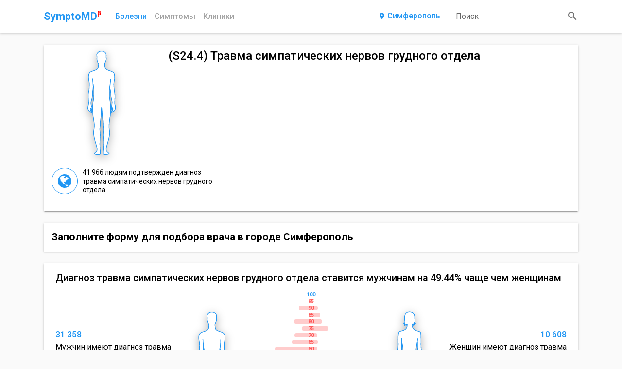

--- FILE ---
content_type: text/html; charset=utf-8
request_url: https://symptomd.ru/icd10/s24.4_travma_simpaticheskih_nervov_grudnogo_otdela
body_size: 39671
content:
<!DOCTYPE html>
<html data-n-head-ssr data-n-head="">
  <head>
    <meta data-n-head="true" charset="utf-8"><meta data-n-head="true" name="viewport" content="width=device-width, initial-scale=1"><meta data-n-head="true" name="yandex-verification" content="d2f4be8fe7ffe417"><meta data-n-head="true" name="description" content="S24.4 Травма симпатических нервов грудного отдела"><meta data-n-head="true" name="keywords" content="S24.4 Травма симпатических нервов грудного отдела"><meta data-n-head="true" name="Subject" content="MedicalCondition"><meta data-n-head="true" property="og:title" content="S24.4 Травма симпатических нервов грудного отдела - SymptoMD"><meta data-n-head="true" property="og:type" content="website"><meta data-n-head="true" property="og:url" content="/icd10/s24.4_travma_simpaticheskih_nervov_grudnogo_otdela"><meta data-n-head="true" property="og:description" content="S24.4 Травма симпатических нервов грудного отдела"><meta data-n-head="true" property="og:image" content="://symptomd.ru/img/symptomd_logo.png"><meta data-n-head="true" property="og:image:width" content="300"><meta data-n-head="true" property="og:image:height" content="300"><meta data-n-head="true" name="twitter:card" content="summary"><meta data-n-head="true" name="twitter:site" content="@SymptoMDcom"><meta data-n-head="true" name="twitter:title" content="S24.4 Травма симпатических нервов грудного отдела - SymptoMD"><meta data-n-head="true" name="twitter:description" content="S24.4 Травма симпатических нервов грудного отдела"><meta data-n-head="true" name="twitter:image" content="://symptomd.ru/img/symptomd_logo.png"><title data-n-head="true">S24.4 Травма симпатических нервов грудного отдела</title><link data-n-head="true" rel="icon" type="image/x-icon" href="/favicon.ico"><link data-n-head="true" rel="canonical" href="/icd10/s24.4_travma_simpaticheskih_nervov_grudnogo_otdela"><script data-n-head="true" src="https://docdoc.ru/widget/js" type="text/javascript"></script><script data-n-head="true" type="application/ld+json">{"@context":"http://schema.org","@type":"MedicalCondition","@id":"S24.4","name":"S24.4 Травма симпатических нервов грудного отдела","alternateName":"Травма симпатических нервов грудного отдела","url":"/icd10/s24.4_travma_simpaticheskih_nervov_grudnogo_otdela","description":"S24.4 Травма симпатических нервов грудного отдела","keywords":"S24.4 Травма симпатических нервов грудного отдела","epidemiology":"","disambiguatingDescription":"","code":{"@type":"MedicalCode","codingSystem":"ICD-10","codeValue":"S24.4"},"cause":"","possibleTreatment":"","primaryPrevention":""}</script><script data-n-head="true" type="application/ld+json">{"@context":"http://schema.org","@type":"BreadcrumbList","itemListElement":[{"@type":"ListItem","position":1,"item":{"@id":"/","name":"Главная"}},{"@type":"ListItem","position":2,"item":{"@id":"/icd10","name":"Болезни"},"previousItem":{"@type":"ListItem","position":1,"item":{"@id":"/","name":"Главная"}}},{"@type":"ListItem","position":3,"item":{"@id":"/icd10/classes","name":"Классы МКБ"},"previousItem":{"@type":"ListItem","position":1,"item":{"@id":"/icd10","name":"Болезни"}}},{"@type":"ListItem","position":4,"item":{"@id":"/icd10/s24.4_travma_simpaticheskih_nervov_grudnogo_otdela","name":"Травма симпатических нервов грудного отдела"},"previousItem":{"@type":"ListItem","position":1,"item":{"@id":"/icd10/classes","name":"Классы МКБ"}}}]}</script><link rel="preload" href="/_nuxt/manifest.5843c0d72116ac48cce2.js" as="script"><link rel="preload" href="/_nuxt/vendor.87309b9cc1c523923ded.js" as="script"><link rel="preload" href="/_nuxt/app.ed8206f819d95e45cae5.js" as="script"><link rel="preload" href="/_nuxt/layouts/default.d3909420b3ae60048cfb.js" as="script"><link rel="preload" href="/_nuxt/pages/icd10/_slug/index.d3dbd29099878ee7f8cb.js" as="script"><link rel="prefetch" href="/_nuxt/pages/icd10/index.2da7184d71bc77e437c4.js"><link rel="prefetch" href="/_nuxt/pages/clinic/index.c8e9ed9609711c19c90e.js"><link rel="prefetch" href="/_nuxt/pages/index.6a66e9803b0fb73427b0.js"><link rel="prefetch" href="/_nuxt/pages/clinic/_slug.702c83af95a9771f4aa3.js"><link rel="prefetch" href="/_nuxt/pages/medical/_slug.e656f6361b39a76fc73a.js"><link rel="prefetch" href="/_nuxt/pages/icd10/_slug/_treatment.f96ee1d6577f32584c7b.js"><link rel="prefetch" href="/_nuxt/pages/symptom/index.ca60bb831f6c380434a2.js"><link rel="prefetch" href="/_nuxt/pages/symptom/_slug.82971fd05ba62e276dfe.js"><link rel="prefetch" href="/_nuxt/pages/blog/index.922a3b0e46d491101f64.js"><link rel="prefetch" href="/_nuxt/pages/_slug.1761d812283014f27788.js"><link rel="prefetch" href="/_nuxt/pages/blog/_slug.54a64617f47bb84e52c7.js"><link rel="prefetch" href="/_nuxt/pages/medical/index.cf6d46dc58fd113173e7.js"><link rel="prefetch" href="/_nuxt/pages/search.09a297e8e85e35379beb.js"><link rel="prefetch" href="/_nuxt/pages/branches.2774750bf375dfa7fb15.js"><link rel="prefetch" href="/_nuxt/pages/medical/classes.470503e80a46593b5957.js"><link rel="prefetch" href="/_nuxt/pages/contacts.68775ed1f43eb905feb0.js"><link rel="prefetch" href="/_nuxt/pages/icd10/classes.e40729cc3d13c8860250.js"><link rel="prefetch" href="/_nuxt/pages/clinic/russia.ffe852cc1a6037199893.js"><style data-vue-ssr-id="7803e1f6:0">@font-face{font-family:Material Icons;font-style:normal;font-weight:400;src:url(/_nuxt/fonts/MaterialIcons-Regular.e79bfd8.eot);src:local("Material Icons"),local("MaterialIcons-Regular"),url(/_nuxt/fonts/MaterialIcons-Regular.570eb83.woff2) format("woff2"),url(/_nuxt/fonts/MaterialIcons-Regular.012cf6a.woff) format("woff"),url(/_nuxt/fonts/MaterialIcons-Regular.a37b0c0.ttf) format("truetype")}.material-icons{font-family:Material Icons;font-weight:400;font-style:normal;font-size:24px;display:inline-block;line-height:1;text-transform:none;letter-spacing:normal;word-wrap:normal;white-space:nowrap;direction:ltr;-webkit-font-smoothing:antialiased;text-rendering:optimizeLegibility;-moz-osx-font-smoothing:grayscale;-webkit-font-feature-settings:"liga";font-feature-settings:"liga"}</style><style data-vue-ssr-id="e27240e4:0">@import url(https://fonts.googleapis.com/css?family=Roboto:100,300,400,500,700,900,&subset=cyrillic);</style><style data-vue-ssr-id="e27240e4:1">body,html{height:100%}*,:after,:before{-webkit-box-sizing:border-box;box-sizing:border-box}body{margin:0;background-color:#fafafa;font-family:Roboto,sans-serif;font-size:14px;font-weight:400;line-height:1.3}h1,h2,h3,h4,h5{width:100%;margin:0}a,h1,h2,h3,h4,h5{font-family:inherit}a{display:inline-block;font-size:14px;font-weight:400;color:#1976d2;-webkit-transition:all .3s;transition:all .3s;text-decoration:none}a:hover{color:#6ab8f7}a i{font-size:18px}img{max-width:100%;height:100%;-o-object-fit:contain;object-fit:contain}input{outline:none}button,input{background:none;border:none;font-family:inherit}button{padding:0;cursor:pointer}table{border-collapse:collapse;background-color:transparent;width:100%;max-width:100%;-webkit-box-shadow:0 3px 1px -2px rgba(0,0,0,.2),0 2px 2px 0 rgba(0,0,0,.14),0 1px 5px 0 rgba(0,0,0,.12);box-shadow:0 3px 1px -2px rgba(0,0,0,.2),0 2px 2px 0 rgba(0,0,0,.14),0 1px 5px 0 rgba(0,0,0,.12)}table td,table th{padding:12px;padding:.75rem;vertical-align:middle;border-top:1px solid #eceeef}table a{color:#2196f3;text-decoration:none}table a:active,table a:focus{color:#014c8c}table a:hover{color:#6ab8f7}.table-striped tbody tr:nth-of-type(odd){background-color:rgba(0,0,0,.05)}.mt-2{margin-top:16px}.color-main{color:#1976d2}.color-yellow{color:#ffeb3b}.color-red{color:#f44336}.color-green{color:#4caf50}.color-orange{color:#ff9800}</style><style data-vue-ssr-id="d81fe108:0">.nuxt-progress{position:fixed;top:0;left:0;right:0;height:2px;width:0;-webkit-transition:width .2s,opacity .4s;transition:width .2s,opacity .4s;opacity:1;background-color:#efc14e;z-index:999999}</style><style data-vue-ssr-id="feb1058c:0">.resetFiltersButton{width:100%;height:100%;margin:0}.customButton{display:-webkit-inline-box;display:-ms-inline-flexbox;display:inline-flex;-webkit-box-pack:center;-ms-flex-pack:center;justify-content:center;padding:12px 32px;background:#1976d2;border-radius:2px;font-size:16px;font-weight:500;line-height:1.3;color:#fff;text-transform:uppercase;text-decoration:none;-webkit-box-shadow:0 3px 1px -2px rgba(0,0,0,.2),0 2px 2px 0 rgba(0,0,0,.14),0 1px 5px 0 rgba(0,0,0,.12);box-shadow:0 3px 1px -2px rgba(0,0,0,.2),0 2px 2px 0 rgba(0,0,0,.14),0 1px 5px 0 rgba(0,0,0,.12);-webkit-transition:all .3s;transition:all .3s;cursor:pointer}.customButton:hover{background:rgba(25,118,210,.9);-webkit-box-shadow:none;box-shadow:none;color:#fff}.customButton:active,.customButton:focus{-webkit-box-shadow:0 5px 5px -3px rgba(0,0,0,.2),0 8px 10px 1px rgba(0,0,0,.14),0 3px 14px 2px rgba(0,0,0,.12);box-shadow:0 5px 5px -3px rgba(0,0,0,.2),0 8px 10px 1px rgba(0,0,0,.14),0 3px 14px 2px rgba(0,0,0,.12);color:#fff}@media only screen and (max-width:992px){.customButton{width:100%}}.customButton_clinic{-webkit-box-orient:vertical;-webkit-box-direction:normal;-ms-flex-direction:column;flex-direction:column;-webkit-box-align:center;-ms-flex-align:center;align-items:center;font-size:12px}@media only screen and (max-width:992px){.customButton_clinic{width:auto;padding:12px 20px}.customButton_clinic span{padding:0 4px}}@media only screen and (max-width:768px){.customButton_clinic{-webkit-box-orient:vertical;-webkit-box-direction:normal;-ms-flex-direction:column;flex-direction:column;width:100%;padding:12px 18px}.customButton_clinic span{padding:0 4px}}.clinicPhones{display:-webkit-box;display:-ms-flexbox;display:flex;-webkit-box-align:start;-ms-flex-align:start;align-items:start}.clinicPhones .clinicPhones__icon{padding-right:2px;font-size:20px;color:#2196f3}@media only screen and (max-width:576px){.clinicPhones .clinicPhones__icon{display:none}}.clinicPhones__list{display:-webkit-box;display:-ms-flexbox;display:flex;-webkit-box-orient:vertical;-webkit-box-direction:normal;-ms-flex-direction:column;flex-direction:column}.clinicPhones__item{padding:2px 0}@media only screen and (max-width:576px){.clinicPhones__item{font-size:12px}}.container{margin:auto;padding:10px;width:100%}@media only screen and (min-width:768px){.container{max-width:720px}}@media only screen and (min-width:992px){.container{max-width:960px}}@media only screen and (min-width:1200px){.container{max-width:1120px}}@media only screen and (min-width:1600px){.container{max-width:1420px}}@media only screen and (min-width:1800px){.container{max-width:1720px}}.grid-container{display:grid;grid-template-columns:minmax(0,1fr);-ms-flex-line-pack:start;align-content:flex-start;grid-row-gap:24px;min-height:100vh;padding-top:24px}.grid-container-list{grid-template-columns:minmax(0,1fr) minmax(0,3fr);grid-column-gap:32px}.grid-container__aside{display:-webkit-box;display:-ms-flexbox;display:flex;-webkit-box-orient:vertical;-webkit-box-direction:normal;-ms-flex-direction:column;flex-direction:column}.grid-container__aside>*{width:100%;margin-bottom:12px}.grid-container__aside+.grid-container__content{grid-column:2/3}.grid-container__content{grid-column:1/3}@media only screen and (max-width:1200px){.grid-container-list{grid-template-columns:minmax(0,1fr) minmax(0,2fr);grid-gap:16px 24px}.grid-container__aside{grid-column:1/3;-webkit-box-orient:horizontal;-webkit-box-direction:normal;-ms-flex-direction:row;flex-direction:row;margin:0 -8px}.grid-container__aside>*{margin:0 8px}.grid-container__aside+.grid-container__content{grid-column:1/3}}@media only screen and (max-width:992px){.grid-container-list{grid-template-columns:repeat(2,minmax(0,1fr));grid-gap:12px 16px}}@media only screen and (max-width:576px){.grid-container-list{grid-template-columns:minmax(0,1fr);grid-gap:12px 0}.grid-container-list>*{grid-column:1/3}.grid-container__aside{-webkit-box-orient:vertical;-webkit-box-direction:normal;-ms-flex-direction:column;flex-direction:column;margin:0}.grid-container__aside>*{margin:6px 0}}</style><style data-vue-ssr-id="03330e33:0">.header-container{background:#fff;-webkit-box-shadow:0 2px 5px 0 rgba(0,0,0,.16);box-shadow:0 2px 5px 0 rgba(0,0,0,.16)}.header__content{position:relative;display:grid;grid-template-columns:auto 1fr auto 260px;-webkit-box-align:center;-ms-flex-align:center;align-items:center;grid-gap:0 24px}.header__logo{position:relative;-webkit-box-ordinal-group:2;-ms-flex-order:1;order:1;font-size:22px;font-weight:600;color:#2196f3;text-decoration:none}.header__beta{position:relative;top:-10px;left:-5px;display:inline-block;font-size:.6em;color:red}.header__navigation{position:relative;-webkit-box-ordinal-group:3;-ms-flex-order:2;order:2}.header__navigation ul{list-style:none;position:relative;display:-webkit-box;display:-ms-flexbox;display:flex;-webkit-box-align:center;-ms-flex-align:center;align-items:center;padding:0;margin:0 -8px}.header__navigation li{padding:0 8px}.header__link{width:100%;padding-bottom:1px;font-size:16px;font-weight:500;color:#9f9f9f;text-align:center;text-transform:capitalize;text-decoration:none}.header__link_phone{line-height:1;color:#2196f3;border-bottom:1px dashed #2196f3}.header__link_phone:hover{border-color:transparent}.header__link:hover,.header__link_active{color:#2196f3}.header__modal{-webkit-box-ordinal-group:4;-ms-flex-order:3;order:3}.cities{display:grid;grid-template-columns:repeat(3,1fr);justify-items:flex-start;grid-gap:18px}@media only screen and (max-width:992px){.cities{grid-template-columns:repeat(2,1fr)}}@media only screen and (max-width:768px){.cities{grid-template-columns:1fr}}.cities__element{border-bottom:1px dashed #2196f3;font-size:16px;font-weight:500;line-height:1;color:#2196f3;-webkit-transition:border .4s;transition:border .4s}.cities__element:active,.cities__element:focus,.cities__element:hover{border-color:transparent}@media only screen and (max-width:1200px){.header__content{grid-template-columns:auto 1fr auto auto;grid-gap:0 16px}}@media only screen and (max-width:768px){.header__content{grid-template-columns:repeat(2,.5fr);-webkit-box-pack:justify;-ms-flex-pack:justify;justify-content:space-between;grid-gap:12px}.header__navigation{-webkit-box-ordinal-group:4;-ms-flex-order:3;order:3}.header__modal{justify-self:flex-end;-webkit-box-ordinal-group:5;-ms-flex-order:4;order:4}}@media only screen and (max-width:576px){.header__content{padding-top:6px}.header__navigation{-webkit-box-ordinal-group:5;-ms-flex-order:4;order:4;grid-column:1/3;padding:6px 0}.header__navigation li{width:100%}.header__navigation:before{content:"";position:absolute;top:-8px;left:0;width:100%;height:1px;background:#9e9e9e}.header__modal{justify-self:center;-webkit-box-ordinal-group:4;-ms-flex-order:3;order:3;grid-column:1/3}}</style><style data-vue-ssr-id="6dfc6740:0">.modal__button{display:-webkit-box;display:-ms-flexbox;display:flex;-webkit-box-pack:center;-ms-flex-pack:center;justify-content:center;-webkit-box-ordinal-group:4;-ms-flex-order:3;order:3;padding-bottom:2px;border-bottom:1px dashed #2196f3;font-size:16px;font-weight:500;line-height:1;color:#2196f3;-webkit-transition:border .4s;transition:border .4s}.modal__button i{margin-right:3px;font-size:inherit;color:inherit}.modal__button:active,.modal__button:focus,.modal__button:hover{border-color:transparent}.modal__container{position:fixed;top:0;left:0;z-index:-1;display:-webkit-box;display:-ms-flexbox;display:flex;-webkit-box-align:start;-ms-flex-align:start;align-items:flex-start;-webkit-box-pack:center;-ms-flex-pack:center;justify-content:center;width:100%;height:100%;padding:20px 10px 10px;background-color:transparent;-webkit-transition:background-color .4s ease,z-index .2s linear .5s;transition:background-color .4s ease,z-index .2s linear .5s}.modal__container_show{-webkit-transition:background-color .4s ease;transition:background-color .4s ease}.modal_active .modal__container{z-index:70;background-color:rgba(0,0,0,.4)}.modal__dialog{width:60%;background:#fff;border-radius:6px;opacity:0;-webkit-box-shadow:0 11px 15px -7px rgba(0,0,0,.2),0 24px 38px 3px rgba(0,0,0,.14),0 9px 46px 8px rgba(0,0,0,.12);box-shadow:0 11px 15px -7px rgba(0,0,0,.2),0 24px 38px 3px rgba(0,0,0,.14),0 9px 46px 8px rgba(0,0,0,.12);-webkit-transform:scale(.2);transform:scale(.2);-webkit-transition:all .4s;transition:all .4s}.modal_active .modal__dialog{opacity:1;-webkit-transform:scale(1);transform:scale(1)}.modal__head{display:-webkit-box;display:-ms-flexbox;display:flex;-webkit-box-align:center;-ms-flex-align:center;align-items:center;-webkit-box-pack:justify;-ms-flex-pack:justify;justify-content:space-between;padding:12px 24px;border-bottom:1px solid #ccc}.modal__head h2{font-size:20px;font-weight:400;color:#999}.modal__close i{font-size:18px;color:#999}.modal__close i:hover{color:#2196f3}.modal__content{padding:18px 24px}@media only screen and (max-width:1200px){.modal__dialog{width:80%}}@media only screen and (max-width:768px){.modal__container{-webkit-box-align:center;-ms-flex-align:center;align-items:center;padding:10px}.modal__dialog{width:100%}}@media only screen and (max-width:576px){.modal__button{border-bottom:none}}</style><style data-vue-ssr-id="36dafa62:0">.headerSearch{position:relative;display:-webkit-box;display:-ms-flexbox;display:flex;-webkit-box-align:center;-ms-flex-align:center;align-items:center;-webkit-box-pack:center;-ms-flex-pack:center;justify-content:center;-webkit-box-ordinal-group:5;-ms-flex-order:4;order:4;width:100%;height:48px}.headerSearch__input{position:relative;z-index:2;width:100%;padding:8px;border-bottom:1px solid rgba(0,0,0,.42);outline:none;font-size:16px;line-height:1;color:rgba(0,0,0,.87);-webkit-transition:all .3s;transition:all .3s}.headerSearch__input:focus,.headerSearch_queried .headerSearch__input{border-color:#1976d2}.headerSearch__placeholder{position:absolute;bottom:16px;left:8px;z-index:1;font-size:16px;line-height:1;color:rgba(0,0,0,.6);-webkit-transition:all .4s;transition:all .4s}.headerSearch__input:focus~.headerSearch__placeholder{bottom:36px;z-index:3;font-size:12px;color:#1976d2}.headerSearch__button{margin-left:6px;font-size:16px;font-weight:500;line-height:1;color:#fff}.headerSearch__button i{color:rgba(0,0,0,.54)}.headerSearch__input:focus~.headerSearch__button i{color:#1976d2}.headerSearch__title{display:none}@media only screen and (max-width:992px){.headerSearch__icon,.headerSearch__input,.headerSearch__placeholder{display:none}.headerSearch__button{padding:8px 20px;margin:0;background:#1976d2;border-radius:4px}.headerSearch__title{display:block}}@media only screen and (max-width:768px){.headerSearch{-webkit-box-ordinal-group:3;-ms-flex-order:2;order:2;-webkit-box-pack:end;-ms-flex-pack:end;justify-content:flex-end}}</style><style data-vue-ssr-id="63d1e254:0"></style><style data-vue-ssr-id="e2aa979a:0">.infographics{display:-webkit-box;display:-ms-flexbox;display:flex;-webkit-box-orient:vertical;-webkit-box-direction:normal;-ms-flex-direction:column;flex-direction:column}.infographics__head{padding-bottom:18px;font-size:20px;font-weight:500;line-height:1.2}.infographics__content{display:grid;grid-template-columns:1fr 2fr 1fr;-webkit-box-align:center;-ms-flex-align:center;align-items:center;padding-bottom:18px}.infographics__info{display:-webkit-box;display:-ms-flexbox;display:flex;-webkit-box-orient:vertical;-webkit-box-direction:normal;-ms-flex-direction:column;flex-direction:column}.infographics__info_woman{-webkit-box-align:end;-ms-flex-align:end;align-items:flex-end}.infographics__title{padding:12px 0 6px;font-size:18px;font-weight:500;line-height:1.2;color:#2196f3}.infographics__text{margin:0;font-size:16px;line-height:1.2}.infographics__text:not(:last-child){padding-bottom:12px}.infographics__info_woman .infographics__text{text-align:right}.infographics__ages{position:relative;display:-webkit-box;display:-ms-flexbox;display:flex;-webkit-box-pack:center;-ms-flex-pack:center;justify-content:center;-webkit-box-align:center;-ms-flex-align:center;align-items:center}.infographics .infographics__voodoo{position:absolute;width:auto}.infographics .infographics__voodoo_man{left:0}.infographics .infographics__voodoo_woman{right:0}@media only screen and (max-width:992px){.infographics__head{font-size:18px}}@media only screen and (max-width:768px){.infographics__head{padding-bottom:12px;font-size:16px}.infographics__content{padding-bottom:12px}.infographics__title{padding:6px 0;font-size:16px}.infographics__text{font-size:14px;line-height:1.2}.infographics__text:not(:last-child){padding-bottom:6px}}@media only screen and (max-width:576px){.infographics__content{grid-template-columns:1fr}.infographics__info_woman{-webkit-box-align:start;-ms-flex-align:start;align-items:flex-start}.infographics__ages{padding-top:12px}.infographics__info_woman .infographics__text{text-align:left}}</style><style data-vue-ssr-id="1bf5c353:0">.headCard{display:grid;grid-template-columns:auto 1fr;background:#fff;border-radius:2px;-webkit-box-shadow:0 3px 1px -2px rgba(0,0,0,.2),0 2px 2px 0 rgba(0,0,0,.14),0 1px 5px 0 rgba(0,0,0,.12);box-shadow:0 3px 1px -2px rgba(0,0,0,.2),0 2px 2px 0 rgba(0,0,0,.14),0 1px 5px 0 rgba(0,0,0,.12)}.headCard_noImage{grid-template-columns:1fr}.headCard__image{display:-webkit-box;display:-ms-flexbox;display:flex;width:100%;height:240px}.headCard_noImage .headCard__image{display:none}.headCard__info{padding:0 16px}.headCard__head{display:-webkit-box;display:-ms-flexbox;display:flex;-webkit-box-align:center;-ms-flex-align:center;align-items:center;-webkit-box-pack:justify;-ms-flex-pack:justify;justify-content:space-between;padding:8px 0}.headCard__head h1{font-family:Roboto,sans-serif;font-size:24px;font-weight:500;line-height:1.3}.headCard__head+.headCard__text{padding:12px 0 16px}.headCard__head a{-ms-flex-negative:0;flex-shrink:0;padding:0 8px}.headCard__subHead{display:block;padding:2px 0 14px;margin:0;font-size:14px;line-height:1.3;font-weight:400;color:#bdbdbd}.headCard__text{padding:6px 0 10px;margin:0;font-family:Roboto,sans-serif;font-size:16px;font-weight:400;line-height:1.4}.headCard__cards{grid-column:1/3;padding:0 16px}.headCard_noImage .headCard__cards{grid-column:1/2}.headCard__elements{grid-column:1/3;display:-webkit-box;display:-ms-flexbox;display:flex;-webkit-box-align:center;-ms-flex-align:center;align-items:center;-webkit-box-pack:justify;-ms-flex-pack:justify;justify-content:space-between;width:100%;padding:4px 8px;border-top:1px solid rgba(0,0,0,.12)}.headCard_noImage .headCard__elements{grid-column:1/2}.headCard__element{display:-webkit-box;display:-ms-flexbox;display:flex;-webkit-box-align:center;-ms-flex-align:center;align-items:center;margin:6px 0}.headCard__link{margin:0 8px;text-transform:uppercase}.headCard__link_clinic:hover i{color:#2196f3}@media only screen and (max-width:1200px){.headCard__head{-webkit-box-orient:vertical;-webkit-box-direction:normal;-ms-flex-direction:column;flex-direction:column;-ms-flex-line-pack:start;align-content:flex-start}.headCard__head a{-ms-flex-item-align:end;align-self:flex-end;padding:0}}@media only screen and (max-width:992px){.headCard{grid-template-columns:1fr}.headCard__head h1{font-size:18px}.headCard__head+.headCard__text{padding:6px 0 12px}.headCard__elements{grid-column:1/2;-webkit-box-orient:vertical;-webkit-box-direction:normal;-ms-flex-direction:column;flex-direction:column;-webkit-box-pack:start;-ms-flex-pack:start;justify-content:flex-start;-webkit-box-align:start;-ms-flex-align:start;align-items:flex-start}.headCard__element{width:100%}.headCard__cards{grid-column:1/2}.headCard__image{-webkit-box-pack:center;-ms-flex-pack:center;justify-content:center}}@media only screen and (max-width:768px){.headCard__info{padding:0 12px}.headCard__subHead{padding:2px 0 8px}.headCard__text{padding:6px 0 8px;font-size:14px}.headCard__element{-webkit-box-orient:vertical;-webkit-box-direction:normal;-ms-flex-direction:column;flex-direction:column;-webkit-box-align:start;-ms-flex-align:start;align-items:flex-start;width:100%}.headCard__link{padding:4px 0;margin:0}}</style><style data-vue-ssr-id="36845ec4:0">@-webkit-keyframes circle{0%{opacity:0}to{opacity:1}}@keyframes circle{0%{opacity:0}to{opacity:1}}.voodoo{display:-webkit-box;display:-ms-flexbox;display:flex;-webkit-box-pack:center;-ms-flex-pack:center;justify-content:center;width:100%}.voodoo__image{filter:url('data:image/svg+xml;charset=utf-8,<svg xmlns="http://www.w3.org/2000/svg"><filter id="filter"><feGaussianBlur in="SourceAlpha" stdDeviation="9" /><feOffset dx="1" dy="6" result="offsetblur" /><feFlood flood-color="rgba(0,0,0,0.3)" /><feComposite in2="offsetblur" operator="in" /><feMerge><feMergeNode /><feMergeNode in="SourceGraphic" /></feMerge></filter></svg>#filter');-webkit-filter:drop-shadow(0 5px 9px rgba(0,0,0,.3));filter:drop-shadow(0 5px 9px rgba(0,0,0,.3))}.voodoo__image_border{border:1px solid #2196f3;border-radius:50%;width:auto}.voodoo__image_danger{border-color:red}.voodoo__body{stroke:#2196f3;stroke-width:52.92;stroke-linecap:round;stroke-linejoin:round}.voodoo__body_clickable{cursor:pointer}.voodoo__body_danger{stroke:red}.voodoo__circles{display:none}.voodoo__circles.active{display:block}.voodoo__circles.active .voodoo__circle{-webkit-animation:circle 1s infinite;animation:circle 1s infinite}.voodoo__circles.active .voodoo__circle:first-child{-webkit-animation:circle .5s infinite;animation:circle .5s infinite}.voodoo__circles.active .voodoo__circle:last-child{-webkit-animation:circle 1.5s infinite;animation:circle 1.5s infinite}@media only screen and (max-width:768px){.voodoo_main{position:absolute;bottom:0;z-index:1;height:456px;opacity:.5}}</style><style data-vue-ssr-id="528c6a36:0">.iconCards{display:-webkit-box;display:-ms-flexbox;display:flex;-webkit-box-orient:vertical;-webkit-box-direction:normal;-ms-flex-direction:column;flex-direction:column;padding:6px 0}.iconCards__head{padding:6px 0;font-size:18px;font-weight:500;line-height:1.3}.iconCards__list{display:grid;grid-template-columns:repeat(3,1fr);grid-gap:12px 24px;-webkit-box-align:center;-ms-flex-align:center;align-items:center;padding:6px 0}@media only screen and (max-width:992px){.iconCards__list{grid-template-columns:repeat(2,1fr);grid-gap:12px}}@media only screen and (max-width:768px){.iconCards__head{font-size:16px}.iconCards__list{grid-template-columns:1fr;grid-gap:8px}}</style><style data-vue-ssr-id="a58bab20:0">.iconCard{display:-webkit-box;display:-ms-flexbox;display:flex;-webkit-box-align:center;-ms-flex-align:center;align-items:center}.iconCard__icon{width:54px;height:54px}.iconCard__icon_bordered{-webkit-box-align:center;-ms-flex-align:center;align-items:center;-webkit-box-pack:center;-ms-flex-pack:center;justify-content:center;-webkit-box-flex:0;-ms-flex:none;flex:none;border:1px solid #2196f3;border-radius:50%;font-size:28px;color:#2196f3}.iconCard__content,.iconCard__icon_bordered{display:-webkit-box;display:-ms-flexbox;display:flex}.iconCard__content{-webkit-box-orient:vertical;-webkit-box-direction:normal;-ms-flex-direction:column;flex-direction:column;margin-left:10px}.iconCard__content h4{padding:2px 0;font-size:14px;color:#424242}.iconCard__content a,.iconCard__content span{padding:2px 0}.iconCard__content ul{list-style:none;padding:2px 0;margin:0}</style><style data-vue-ssr-id="21aaad2c:0">.cta-form{display:-webkit-box;display:-ms-flexbox;display:flex;-webkit-box-align:center;-ms-flex-align:center;align-items:center;padding:16px 8px;background:#fff;-webkit-box-shadow:0 3px 1px -2px rgba(0,0,0,.2),0 2px 2px 0 rgba(0,0,0,.14),0 1px 5px 0 rgba(0,0,0,.12);box-shadow:0 3px 1px -2px rgba(0,0,0,.2),0 2px 2px 0 rgba(0,0,0,.14),0 1px 5px 0 rgba(0,0,0,.12)}.cta-form__head{padding:0 8px;line-height:1.3}.cta-form__head_center{text-align:center}.cta-form__submit{display:-webkit-box;display:-ms-flexbox;display:flex;-webkit-box-align:center;-ms-flex-align:center;align-items:center;-webkit-box-pack:center;-ms-flex-pack:center;justify-content:center;width:190px;padding:0 8px}@media only screen and (max-width:576px){.cta-form{-webkit-box-orient:vertical;-webkit-box-direction:normal;-ms-flex-direction:column;flex-direction:column;padding:12px}.cta-form__head{padding:6px 0;font-size:16px}.cta-form__submit{width:100%;padding:0}.cta-form__submit div{width:100%}}</style><style data-vue-ssr-id="5baefa38:0">body .dd-button{display:-webkit-inline-box;display:-ms-inline-flexbox;display:inline-flex;-webkit-box-pack:center;-ms-flex-pack:center;justify-content:center;width:auto;height:auto;padding:12px 32px;background:#1976d2;border:none;border-radius:2px;font-size:16px;font-weight:500;line-height:1;color:#fff;text-transform:uppercase;text-decoration:none;-webkit-box-shadow:0 3px 1px -2px rgba(0,0,0,.2),0 2px 2px 0 rgba(0,0,0,.14),0 1px 5px 0 rgba(0,0,0,.12);box-shadow:0 3px 1px -2px rgba(0,0,0,.2),0 2px 2px 0 rgba(0,0,0,.14),0 1px 5px 0 rgba(0,0,0,.12);-webkit-transition:all .3s;transition:all .3s;cursor:pointer}body .dd-button:hover{background:rgba(25,118,210,.9)}body .dd-button:active,body .dd-button:focus{-webkit-box-shadow:0 5px 5px -3px rgba(0,0,0,.2),0 8px 10px 1px rgba(0,0,0,.14),0 3px 14px 2px rgba(0,0,0,.12);box-shadow:0 5px 5px -3px rgba(0,0,0,.2),0 8px 10px 1px rgba(0,0,0,.14),0 3px 14px 2px rgba(0,0,0,.12)}body .dd-button span{height:auto;border:none;-webkit-box-shadow:none;box-shadow:none;font-family:Roboto,sans-serif;font-size:16px;line-height:1;color:#fff;text-transform:uppercase}@media only screen and (max-width:768px){body .dd-sign-up-popup{left:10%;width:80%;margin-left:0}body .dd-sign-up-popup-form-container{display:-webkit-box;display:-ms-flexbox;display:flex;-webkit-box-orient:vertical;-webkit-box-direction:normal;-ms-flex-direction:column;flex-direction:column}}@media only screen and (max-width:576px){body .dd-button{width:100%;padding:12px 16px;-webkit-box-shadow:none;box-shadow:none}body .dd-sign-up-popup{left:10px;width:calc(100% - 20px)}}</style><style data-vue-ssr-id="5c2e9d6d:0">.cardText{display:-webkit-box;display:-ms-flexbox;display:flex;-webkit-box-orient:vertical;-webkit-box-direction:normal;-ms-flex-direction:column;flex-direction:column;padding:12px 24px;background:#fff;-webkit-box-shadow:0 3px 1px -2px rgba(0,0,0,.2),0 2px 2px 0 rgba(0,0,0,.14),0 1px 5px 0 rgba(0,0,0,.12);box-shadow:0 3px 1px -2px rgba(0,0,0,.2),0 2px 2px 0 rgba(0,0,0,.14),0 1px 5px 0 rgba(0,0,0,.12)}.cardText__head{padding:12px 0;font-size:18px;font-weight:500;line-height:1.3}.cardText__subHead{padding:0 0 6px;font-size:16px;font-weight:400;line-height:1.3;color:#bdbdbd}.cardText__text p{margin:6px 0;font-size:14px;line-height:1.3;word-break:break-word}.cardText__content{display:-webkit-box;display:-ms-flexbox;display:flex;-webkit-box-orient:vertical;-webkit-box-direction:normal;-ms-flex-direction:column;flex-direction:column;padding:6px 0 12px}@media only screen and (max-width:992px){.cardText{padding:12px 18px}}@media only screen and (max-width:768px){.cardText{padding:6px}.cardText__head{padding:6px 0;font-size:16px}.cardText__subHead{font-size:14px}.cardText__content{padding:6px 0}}</style><style data-vue-ssr-id="460318a6:0">.infographicAges{-webkit-box-orient:vertical;-webkit-box-direction:normal;-ms-flex-direction:column;flex-direction:column;-webkit-box-align:center;-ms-flex-align:center;align-items:center;overflow:hidden}.infographicAges,.infographicAges__age{display:-webkit-box;display:-ms-flexbox;display:flex;width:100%}.infographicAges__age{position:relative;-webkit-box-pack:center;-ms-flex-pack:center;justify-content:center;height:9px;margin-bottom:5px}.infographicAges__man{display:-webkit-box;display:-ms-flexbox;display:flex;-webkit-box-pack:end;-ms-flex-pack:end;justify-content:flex-end}.infographicAges__man>.infographicAges__line{border-radius:6px 0 0 6px}.infographicAges__woman>.infographicAges__line{border-radius:0 6px 6px 0}.infographicAges__man,.infographicAges__woman{width:50%}.infographicAges__line{width:0;height:100%;background:rgba(255,0,0,.2)}.infographicAges__ageNumeric{position:absolute;top:-1px;font-family:Roboto,sans-serif;font-size:11px;font-weight:700;line-height:1;color:#ff5a5a}.infographicAges__ageNumeric_blue{color:#2196f3}</style><style data-vue-ssr-id="797e9ec1:0">.cards__head{position:relative;z-index:1;display:-webkit-box;display:-ms-flexbox;display:flex;-webkit-box-align:center;-ms-flex-align:center;align-items:center;padding-bottom:10px}.cards__head h2{font-size:20px;font-weight:500;color:rgba(0,0,0,.87)}.cards_list .cards__head{padding:14px 18px;background:#fff;-webkit-box-shadow:0 2px 4px -1px rgba(0,0,0,.2),0 4px 5px 0 rgba(0,0,0,.14),0 1px 10px 0 rgba(0,0,0,.12);box-shadow:0 2px 4px -1px rgba(0,0,0,.2),0 4px 5px 0 rgba(0,0,0,.14),0 1px 10px 0 rgba(0,0,0,.12)}.cards__content{display:grid;grid-template-columns:repeat(4,1fr);grid-gap:24px;-webkit-box-align:stretch;-ms-flex-align:stretch;align-items:stretch}.cards_small .cards__content{grid-template-columns:1fr;grid-gap:6px 0}.cards_list .cards__content{grid-template-columns:1fr;grid-gap:0}.cards_mainClinics .cards__content{grid-gap:8px;grid-template-columns:1fr repeat(2,1.5fr);-webkit-box-align:center;-ms-flex-align:center;align-items:center}.cards__loader{padding-top:32px}.cards__empty,.cards__loader{display:-webkit-box;display:-ms-flexbox;display:flex;-webkit-box-pack:center;-ms-flex-pack:center;justify-content:center}.cards__empty{background:#fff;padding:36px 24px;margin:0;-webkit-box-shadow:0 2px 4px -1px rgba(0,0,0,.2),0 4px 5px 0 rgba(0,0,0,.14),0 1px 10px 0 rgba(0,0,0,.12);box-shadow:0 2px 4px -1px rgba(0,0,0,.2),0 4px 5px 0 rgba(0,0,0,.14),0 1px 10px 0 rgba(0,0,0,.12);font-size:16px}@media only screen and (max-width:1200px){.cards__content{grid-template-columns:repeat(2,1fr);grid-gap:24px}.cards_mainClinics .cards__content{grid-template-columns:repeat(3,1fr)}}@media only screen and (max-width:992px){.cards__content{grid-gap:12px}.cards_mainClinics .cards__content{grid-template-columns:repeat(2,1fr)}}@media only screen and (max-width:768px){.cards_list .cards__head{padding:12px;-webkit-box-orient:vertical;-webkit-box-direction:normal;-ms-flex-direction:column;flex-direction:column}.cards__head h2{width:auto;font-size:18px}}@media only screen and (max-width:576px){.cards__content,.cards_mainClinics .cards__content{grid-template-columns:1fr}.cards_list .cards__head{padding:6px 12px}.cards__head h2{font-size:16px}}</style><style data-vue-ssr-id="5ae4fcb2:0">.card{position:relative;display:grid;grid-template-columns:1fr;grid-gap:6px 0;align-self:stretch;padding:0 12px 12px;background:#fff;border-top:2px solid #fff;-webkit-box-shadow:0 3px 1px -2px rgba(0,0,0,.2),0 2px 2px 0 rgba(0,0,0,.14),0 1px 5px 0 rgba(0,0,0,.12);box-shadow:0 3px 1px -2px rgba(0,0,0,.2),0 2px 2px 0 rgba(0,0,0,.14),0 1px 5px 0 rgba(0,0,0,.12);color:rgba(0,0,0,.87)}.card:hover{z-index:2;-webkit-box-shadow:0 8px 17px 0 rgba(0,0,0,.2),0 6px 20px 0 rgba(0,0,0,.2);box-shadow:0 8px 17px 0 rgba(0,0,0,.2),0 6px 20px 0 rgba(0,0,0,.2)}.card_danger{border-color:red}.card_list{grid-template-columns:auto 1fr;grid-gap:12px 16px;padding:24px}.card_small{grid-template-columns:1fr;grid-gap:6px 0;padding:12px}.card_mainClinics{padding:6px 12px}.card_mainClinics:first-child{grid-row-start:1;grid-row-end:4;height:100%}.card_noImage{grid-template-columns:1fr}.card__image{justify-self:center;-webkit-box-ordinal-group:2;-ms-flex-order:1;order:1;width:160px;height:160px}.card_list .card__image{grid-row:1/4;width:120px;height:120px;border-radius:50%;overflow:hidden}.card_mainClinics:not(:first-child) .card__image{display:none}.card__head{-webkit-box-ordinal-group:3;-ms-flex-order:2;order:2;width:100%}.card__title{display:-webkit-box;display:-ms-flexbox;display:flex;-webkit-box-align:center;-ms-flex-align:center;align-items:center;min-height:50px;font-size:16px;font-weight:500;line-height:1.3;word-wrap:break-word}.card_small .card__title{min-height:auto;font-size:14px}.card_mainClinics .card__title{display:block;min-height:auto;height:38px;font-size:14px;overflow:hidden}.card_list .card__title{min-height:auto}.card__subTitle{padding-top:4px;margin:0;font-size:14px;font-weight:500;line-height:1.3;color:#9e9e9e}.card_mainClinics:not(:first-child) .card__subTitle{display:none}.card__text{-webkit-box-ordinal-group:4;-ms-flex-order:3;order:3;width:100%}.card__text p{margin:0;color:#424242;line-height:1.3}.card__bottom{display:-webkit-box;display:-ms-flexbox;display:flex;-webkit-box-orient:vertical;-webkit-box-direction:normal;-ms-flex-direction:column;flex-direction:column;-webkit-box-pack:end;-ms-flex-pack:end;justify-content:flex-end;-webkit-box-ordinal-group:5;-ms-flex-order:4;order:4;width:100%;color:#9e9e9e}.card_list .card__bottom{grid-column:2/3}.card_noImage .card__bottom{grid-column:auto}.card__element{display:-webkit-box;display:-ms-flexbox;display:flex;-webkit-box-align:center;-ms-flex-align:center;align-items:center;margin:0 -4px}.card__element>*{padding:0 4px}.card__element_between{-webkit-box-pack:justify;-ms-flex-pack:justify;justify-content:space-between}@media only screen and (max-width:992px){.card_mainClinics:nth-last-child(-n+3){display:none}.card_mainClinics .card__title{height:auto;overflow:visible}}@media only screen and (max-width:768px){.card_list .card{grid-template-columns:repeat(2,1fr);grid-gap:12px;padding:12px}.card_list .card__image{grid-row:1/2;-ms-flex-item-align:center;align-self:center}.card_list .card__head{-webkit-box-ordinal-group:4;-ms-flex-order:3;order:3;grid-column:1/3}.card_list .card__text{-webkit-box-ordinal-group:5;-ms-flex-order:4;order:4;grid-column:1/3}.card_list .card__bottom{-webkit-box-pack:center;-ms-flex-pack:center;justify-content:center;-webkit-box-ordinal-group:3;-ms-flex-order:2;order:2}.card_list .card__element{-webkit-box-orient:vertical;-webkit-box-direction:normal;-ms-flex-direction:column;flex-direction:column;-webkit-box-align:start;-ms-flex-align:start;align-items:flex-start}}</style><style data-vue-ssr-id="70576dd5:0">.breadcrumbs{padding:12px 0}.breadcrumbs__link{position:relative;margin-right:14px}.breadcrumbs__link:not(:last-child):after{content:"/";margin-left:14px;color:rgba(0,0,0,.4)}.breadcrumbs__link_disabled{color:rgba(0,0,0,.4);pointer-events:none}</style><style data-vue-ssr-id="52f2bca8:0">.footer{padding:20px 0;background-color:#2196f3}.footer__content{display:grid;grid-template-columns:repeat(2,1fr)}.footer__title{font-size:20px;line-height:1;color:#fff}.footer__menu{-webkit-box-ordinal-group:2;-ms-flex-order:1;order:1;display:-webkit-box;display:-ms-flexbox;display:flex;-webkit-box-orient:vertical;-webkit-box-direction:normal;-ms-flex-direction:column;flex-direction:column}.footer__menu ul{list-style:none;padding:0;margin:16px 0}.footer__link{margin:4px 0;color:#fff}.footer__link:hover{color:#424242}.footer__info{-webkit-box-ordinal-group:4;-ms-flex-order:3;order:3;display:-webkit-box;display:-ms-flexbox;display:flex;-webkit-box-orient:vertical;-webkit-box-direction:normal;-ms-flex-direction:column;flex-direction:column;-webkit-box-pack:end;-ms-flex-pack:end;justify-content:flex-end;margin-top:12px;color:#fff}.footer__info p{margin:0}.footer__socials{-webkit-box-ordinal-group:3;-ms-flex-order:2;order:2;display:-webkit-box;display:-ms-flexbox;display:flex;-webkit-box-orient:vertical;-webkit-box-direction:normal;-ms-flex-direction:column;flex-direction:column;-webkit-box-align:end;-ms-flex-align:end;align-items:flex-end}.footer__icon{width:24px;height:24px;margin:0 8px}.footer__text{margin-top:16px;font-size:12px;line-height:1.3;color:#fff;text-align:right}.footer__who{-webkit-box-ordinal-group:5;-ms-flex-order:4;order:4;display:-webkit-box;display:-ms-flexbox;display:flex;-webkit-box-orient:vertical;-webkit-box-direction:normal;-ms-flex-direction:column;flex-direction:column;-webkit-box-align:end;-ms-flex-align:end;align-items:flex-end}@media only screen and (max-width:768px){.footer{padding:12px 0}.footer__title{font-size:18px}.footer__menu ul{list-style:none;padding:0;margin:12px 0}.footer__socials{-webkit-box-ordinal-group:3;-ms-flex-order:2;order:2;display:-webkit-box;display:-ms-flexbox;display:flex;-webkit-box-orient:vertical;-webkit-box-direction:normal;-ms-flex-direction:column;flex-direction:column;-webkit-box-align:end;-ms-flex-align:end;align-items:flex-end}.footer__text{margin-top:12px}}@media only screen and (max-width:576px){.footer__content{grid-template-columns:1fr}.footer__title{font-size:16px}.footer__menu ul{display:-webkit-box;display:-ms-flexbox;display:flex;-ms-flex-wrap:wrap;flex-wrap:wrap;margin:10px 0}.footer__link{margin:4px 6px}.footer__link_noMargin{margin:4px 0}.footer__info{-webkit-box-ordinal-group:5;-ms-flex-order:4;order:4;-webkit-box-pack:start;-ms-flex-pack:start;justify-content:flex-start;margin-top:10px}.footer__socials{-webkit-box-orient:vertical;-webkit-box-direction:reverse;-ms-flex-direction:column-reverse;flex-direction:column-reverse;-webkit-box-align:start;-ms-flex-align:start;align-items:flex-start}.footer__text{margin:6px 0;text-align:left}.footer__who{-webkit-box-ordinal-group:4;-ms-flex-order:3;order:3;-webkit-box-orient:horizontal;-webkit-box-direction:normal;-ms-flex-direction:row;flex-direction:row;-webkit-box-align:center;-ms-flex-align:center;align-items:center}.footer__who a{-ms-flex-negative:0;flex-shrink:0;padding-right:4px}}</style>
  </head>
  <body data-n-head="">
    <div data-server-rendered="true" id="__nuxt"><div class="nuxt-progress" style="width:0%;height:2px;background-color:#2196F3;opacity:0;"></div><div id="__layout"><div id="app"><div class="header-container"><div class="container"><div class="header"><div class="header__content"><a href="/" class="header__logo active-link">
          SymptoMD
          <span class="header__beta">β</span></a><nav class="header__navigation"><ul><li><a href="/icd10" class="header__link active-link header__link_active">Болезни
              </a></li><li><a href="/symptom" class="header__link">Симптомы
              </a></li><li><a href="/clinic" class="header__link">Клиники
              </a></li></ul></nav><div class="modal header__modal"><button type="button" class="modal__button"><i aria-hidden="true" class="material-icons">location_on
    </i>
    Симферополь
  </button><div class="modal__container modal__container_hide"><div class="modal__dialog"><div class="modal__head"><h2>Выберите свой город</h2><button class="modal__close"><i aria-hidden="true" class="material-icons">clear
          </i></button></div><div class="modal__content"><div class="cities"><button class="cities__element">Пермь
            </button><button class="cities__element">Санкт-Петербург
            </button><button class="cities__element">Красноярск
            </button><button class="cities__element">Екатеринбург
            </button><button class="cities__element">Уфа
            </button><button class="cities__element">Челябинск
            </button><button class="cities__element">Симферополь
            </button><button class="cities__element">Саратов
            </button><button class="cities__element">Москва
            </button><button class="cities__element">Самара
            </button><button class="cities__element">Воронеж
            </button><button class="cities__element">Казань
            </button><button class="cities__element">Иркутск
            </button><button class="cities__element">Краснодар
            </button><button class="cities__element">Тамбов
            </button><button class="cities__element">Ставрополь
            </button><button class="cities__element">Сургут
            </button><button class="cities__element">Ростов-На-Дону
            </button><button class="cities__element">Новосибирск
            </button></div></div></div></div></div><div class="headerSearch"><input type="text" value="" class="headerSearch__input"><span class="headerSearch__placeholder">Поиск</span><a href="/search" class="headerSearch__button"><i aria-hidden="true" class="v-icon material-icons headerSearch__icon">search
    </i><span class="headerSearch__title">Поиск</span></a></div></div></div></div></div><div class="container grid-container"><div id="headCard" class="headCard"><div class="headCard__image"><div class="voodoo"><svg xmlns="http://www.w3.org/2000/svg" xml:space="preserve" viewBox="0 0 1000 9525" width="240" height="240" xmlns:xlink="http://www.w3.org/1999/xlink" class="voodoo__image"><g><metadata></metadata><path fill="#FFF" d="M800 702c-71,-94 -175,-151 -300,-164 -57,-6 -153,10 -212,20 1,0 0,2 0,2 -6,11 35,-22 -8,11 -19,14 1,0 -26,15 -42,23 -20,7 -52,34 -148,125 -143,175 -116,367 18,134 -37,163 20,311 26,66 29,62 46,142 32,152 107,-49 40,428 -15,103 -79,139 -160,183 -200,109 -373,109 -486,191 -129,94 -173,309 -147,529 44,378 74,157 59,623 -14,458 -37,305 -77,605 -27,207 1,432 13,640 4,61 9,151 0,236 -3,28 -17,61 -19,87 -4,38 -17,64 -23,98 -14,83 -17,167 -14,190 25,48 64,115 78,156 25,8 111,60 133,87 57,31 30,17 112,46l4 -41 -20 -32c-26,3 -81,-52 -105,-108 -7,-16 -5,-36 -5,-64 0,-36 2,-70 8,-87 15,-46 34,-7 46,15 8,15 12,34 11,56 -1,19 -11,41 -12,60 -1,16 8,32 13,43 6,14 33,2 34,0 6,-57 41,-142 40,-237 0,-33 -27,-50 -38,-93 -63,-245 -64,-246 -2,-512 36,-156 91,-326 91,-494 0,-115 -11,-174 16,-286 30,-120 27,-519 3,-775 -59,-639 30,441 80,592 14,65 -1,701 -5,737 -27,234 -69,454 -86,693 -38,552 43,892 123,1408 55,353 -37,516 -55,714 -29,313 191,954 279,1282 29,108 27,84 5,184 -15,66 18,75 -35,137 -69,80 -165,143 -194,180 49,77 400,110 495,42 13,-57 -7,-413 -15,-495 -62,-631 71,-1000 -7,-1420 -38,-206 8,-264 25,-448 8,-86 -3,-166 6,-249 8,-76 21,-146 30,-222 19,-159 37,-298 48,-462 6,-95 -1,-486 29,-540 19,32 76,990 106,1218 11,86 -1,160 6,246 17,202 62,227 28,459 -74,493 19,572 17,951 -2,271 -67,757 -48,955 76,52 134,43 250,37 80,-4 191,-9 250,-59 -11,-45 -24,-43 -57,-68 -141,-106 -111,-124 -170,-167 -6,-63 7,-46 -2,-101 -18,-110 -27,-49 17,-229 80,-322 276,-867 263,-1176 -14,-327 -132,-293 -14,-980 84,-486 119,-830 70,-1338 -21,-218 -69,-416 -81,-638 -12,-228 2,-498 5,-730 66,-183 96,-696 80,-696 0,0 -7,256 -25,464 -12,136 -38,254 -36,260 6,13 7,18 11,34 128,437 2,377 158,976 66,251 35,289 -18,513 -38,158 43,384 43,318 0,-6 39,-55 22,-96 -27,-65 32,-133 34,-114 0,4 18,56 17,110 0,30 -13,59 -21,84 -20,63 -77,93 -79,98 -27,39 -10,16 -19,79 136,-60 149,-60 216,-103 27,-17 31,-42 42,-59 31,-50 49,-85 58,-120 14,-54 -9,-129 -7,-230 -10,-61 -43,-115 -45,-168 -7,-194 12,-391 20,-593 12,-300 -70,-451 -86,-779 -7,-140 -27,-297 7,-429 29,-114 41,-241 53,-289 1,-3 3,-7 3,-9 6,-25 11,-11 -5,-21 8,-369 -39,-473 -360,-572 -426,-132 -429,-195 -454,-489 -17,-201 -10,-48 70,-291 26,-77 83,-137 54,-283 -14,-68 -1,-147 -5,-220 -7,-104 19,-95 -40,-172z" class="voodoo__body"></path></g><g class="voodoo__circles"><circle cx="0" cy="0" r="1%" fill="none" stroke="rgb(33, 150, 243)" stroke-width="0.5%" class="voodoo__circle"></circle><circle cx="0" cy="0" r="3%" fill="none" stroke="rgb(33, 150, 243)" stroke-width="0.5%" class="voodoo__circle"></circle><circle cx="0" cy="0" r="5%" fill="none" stroke="rgb(33, 150, 243)" stroke-width="0.5%" class="voodoo__circle"></circle></g></svg></div></div><div class="headCard__info"><div class="headCard__head"><h1>(S24.4) Травма симпатических нервов грудного отдела
      </h1></div><!----><!----><!----></div><div class="headCard__cards"><div class="iconCards"><!----><div class="iconCards__list"><div class="iconCard"><img src="/img/svg/Top/diagnosed_world.svg" alt="Иконка" class="iconCard__icon"><div class="iconCard__content"><span>41 966 людям подтвержден диагноз травма симпатических нервов грудного отдела</span></div></div></div></div></div><div class="headCard__elements"><div class="headCard__element"></div><div class="headCard__element"></div></div></div><div class="cta-form"><h2 class="cta-form__head cta-form__head_center">
    Город Симферополь еще не подключен к системе СберЗдоровье
  </h2><div class="cta-form__submit" style="display:none;"><div><!----></div></div></div><div id="infographics" class="cardText"><!----><!----><div class="cardText__text"></div><div class="cardText__content"><div class="infographics"><h3 class="infographics__head">
        Диагноз травма симпатических нервов грудного отдела ставится мужчинам на 49.44% чаще чем женщинам
      </h3><div class="infographics__content"><div class="infographics__info"><span class="infographics__title">
              31 358
            </span><p class="infographics__text">
            Мужчин имеют диагноз травма симпатических нервов грудного отдела
          </p><span class="infographics__title">
              0 (меньше 0.1%)
            </span><p class="infographics__text">
            Умерло от этого диагноза.
          </p></div><div class="infographics__ages"><div class="voodoo infographics__voodoo infographics__voodoo_man"><svg xmlns="http://www.w3.org/2000/svg" xml:space="preserve" viewBox="0 0 1000 9525" width="120" height="240" xmlns:xlink="http://www.w3.org/1999/xlink" class="voodoo__image"><g><metadata></metadata><path fill="#FFF" d="M800 702c-71,-94 -175,-151 -300,-164 -57,-6 -153,10 -212,20 1,0 0,2 0,2 -6,11 35,-22 -8,11 -19,14 1,0 -26,15 -42,23 -20,7 -52,34 -148,125 -143,175 -116,367 18,134 -37,163 20,311 26,66 29,62 46,142 32,152 107,-49 40,428 -15,103 -79,139 -160,183 -200,109 -373,109 -486,191 -129,94 -173,309 -147,529 44,378 74,157 59,623 -14,458 -37,305 -77,605 -27,207 1,432 13,640 4,61 9,151 0,236 -3,28 -17,61 -19,87 -4,38 -17,64 -23,98 -14,83 -17,167 -14,190 25,48 64,115 78,156 25,8 111,60 133,87 57,31 30,17 112,46l4 -41 -20 -32c-26,3 -81,-52 -105,-108 -7,-16 -5,-36 -5,-64 0,-36 2,-70 8,-87 15,-46 34,-7 46,15 8,15 12,34 11,56 -1,19 -11,41 -12,60 -1,16 8,32 13,43 6,14 33,2 34,0 6,-57 41,-142 40,-237 0,-33 -27,-50 -38,-93 -63,-245 -64,-246 -2,-512 36,-156 91,-326 91,-494 0,-115 -11,-174 16,-286 30,-120 27,-519 3,-775 -59,-639 30,441 80,592 14,65 -1,701 -5,737 -27,234 -69,454 -86,693 -38,552 43,892 123,1408 55,353 -37,516 -55,714 -29,313 191,954 279,1282 29,108 27,84 5,184 -15,66 18,75 -35,137 -69,80 -165,143 -194,180 49,77 400,110 495,42 13,-57 -7,-413 -15,-495 -62,-631 71,-1000 -7,-1420 -38,-206 8,-264 25,-448 8,-86 -3,-166 6,-249 8,-76 21,-146 30,-222 19,-159 37,-298 48,-462 6,-95 -1,-486 29,-540 19,32 76,990 106,1218 11,86 -1,160 6,246 17,202 62,227 28,459 -74,493 19,572 17,951 -2,271 -67,757 -48,955 76,52 134,43 250,37 80,-4 191,-9 250,-59 -11,-45 -24,-43 -57,-68 -141,-106 -111,-124 -170,-167 -6,-63 7,-46 -2,-101 -18,-110 -27,-49 17,-229 80,-322 276,-867 263,-1176 -14,-327 -132,-293 -14,-980 84,-486 119,-830 70,-1338 -21,-218 -69,-416 -81,-638 -12,-228 2,-498 5,-730 66,-183 96,-696 80,-696 0,0 -7,256 -25,464 -12,136 -38,254 -36,260 6,13 7,18 11,34 128,437 2,377 158,976 66,251 35,289 -18,513 -38,158 43,384 43,318 0,-6 39,-55 22,-96 -27,-65 32,-133 34,-114 0,4 18,56 17,110 0,30 -13,59 -21,84 -20,63 -77,93 -79,98 -27,39 -10,16 -19,79 136,-60 149,-60 216,-103 27,-17 31,-42 42,-59 31,-50 49,-85 58,-120 14,-54 -9,-129 -7,-230 -10,-61 -43,-115 -45,-168 -7,-194 12,-391 20,-593 12,-300 -70,-451 -86,-779 -7,-140 -27,-297 7,-429 29,-114 41,-241 53,-289 1,-3 3,-7 3,-9 6,-25 11,-11 -5,-21 8,-369 -39,-473 -360,-572 -426,-132 -429,-195 -454,-489 -17,-201 -10,-48 70,-291 26,-77 83,-137 54,-283 -14,-68 -1,-147 -5,-220 -7,-104 19,-95 -40,-172z" class="voodoo__body"></path></g><g class="voodoo__circles"><circle cx="0" cy="0" r="1%" fill="none" stroke="rgb(33, 150, 243)" stroke-width="0.5%" class="voodoo__circle"></circle><circle cx="0" cy="0" r="3%" fill="none" stroke="rgb(33, 150, 243)" stroke-width="0.5%" class="voodoo__circle"></circle><circle cx="0" cy="0" r="5%" fill="none" stroke="rgb(33, 150, 243)" stroke-width="0.5%" class="voodoo__circle"></circle></g></svg></div><div class="infographicAges"><div class="infographicAges__age" style="width:0%;"><div class="infographicAges__man"><div class="infographicAges__line" style="width:0%;"></div></div><span class="infographicAges__ageNumeric infographicAges__ageNumeric_blue">100</span><div class="infographicAges__woman"><div class="infographicAges__line" style="width:0%;"></div></div></div><div class="infographicAges__age" style="width:4%;"><div class="infographicAges__man"><div class="infographicAges__line" style="width:52%;"></div></div><span class="infographicAges__ageNumeric">95</span><div class="infographicAges__woman"><div class="infographicAges__line" style="width:48%;"></div></div></div><div class="infographicAges__age" style="width:15%;"><div class="infographicAges__man"><div class="infographicAges__line" style="width:64%;"></div></div><span class="infographicAges__ageNumeric">90</span><div class="infographicAges__woman"><div class="infographicAges__line" style="width:36%;"></div></div></div><div class="infographicAges__age" style="width:9%;"><div class="infographicAges__man"><div class="infographicAges__line" style="width:21%;"></div></div><span class="infographicAges__ageNumeric">85</span><div class="infographicAges__woman"><div class="infographicAges__line" style="width:79%;"></div></div></div><div class="infographicAges__age" style="width:22%;"><div class="infographicAges__man"><div class="infographicAges__line" style="width:60%;"></div></div><span class="infographicAges__ageNumeric">80</span><div class="infographicAges__woman"><div class="infographicAges__line" style="width:40%;"></div></div></div><div class="infographicAges__age" style="width:21%;"><div class="infographicAges__man"><div class="infographicAges__line" style="width:35%;"></div></div><span class="infographicAges__ageNumeric">75</span><div class="infographicAges__woman"><div class="infographicAges__line" style="width:65%;"></div></div></div><div class="infographicAges__age" style="width:18%;"><div class="infographicAges__man"><div class="infographicAges__line" style="width:72%;"></div></div><span class="infographicAges__ageNumeric">70</span><div class="infographicAges__woman"><div class="infographicAges__line" style="width:28%;"></div></div></div><div class="infographicAges__age" style="width:20%;"><div class="infographicAges__man"><div class="infographicAges__line" style="width:74%;"></div></div><span class="infographicAges__ageNumeric">65</span><div class="infographicAges__woman"><div class="infographicAges__line" style="width:26%;"></div></div></div><div class="infographicAges__age" style="width:33%;"><div class="infographicAges__man"><div class="infographicAges__line" style="width:85%;"></div></div><span class="infographicAges__ageNumeric">60</span><div class="infographicAges__woman"><div class="infographicAges__line" style="width:15%;"></div></div></div><div class="infographicAges__age" style="width:40%;"><div class="infographicAges__man"><div class="infographicAges__line" style="width:88%;"></div></div><span class="infographicAges__ageNumeric">55</span><div class="infographicAges__woman"><div class="infographicAges__line" style="width:12%;"></div></div></div><div class="infographicAges__age" style="width:31%;"><div class="infographicAges__man"><div class="infographicAges__line" style="width:89%;"></div></div><span class="infographicAges__ageNumeric">50</span><div class="infographicAges__woman"><div class="infographicAges__line" style="width:11%;"></div></div></div><div class="infographicAges__age" style="width:35%;"><div class="infographicAges__man"><div class="infographicAges__line" style="width:80%;"></div></div><span class="infographicAges__ageNumeric">45</span><div class="infographicAges__woman"><div class="infographicAges__line" style="width:20%;"></div></div></div><div class="infographicAges__age" style="width:24%;"><div class="infographicAges__man"><div class="infographicAges__line" style="width:78%;"></div></div><span class="infographicAges__ageNumeric">40</span><div class="infographicAges__woman"><div class="infographicAges__line" style="width:22%;"></div></div></div><div class="infographicAges__age" style="width:26%;"><div class="infographicAges__man"><div class="infographicAges__line" style="width:94%;"></div></div><span class="infographicAges__ageNumeric">35</span><div class="infographicAges__woman"><div class="infographicAges__line" style="width:6%;"></div></div></div><div class="infographicAges__age" style="width:38%;"><div class="infographicAges__man"><div class="infographicAges__line" style="width:68%;"></div></div><span class="infographicAges__ageNumeric">30</span><div class="infographicAges__woman"><div class="infographicAges__line" style="width:32%;"></div></div></div><div class="infographicAges__age" style="width:20%;"><div class="infographicAges__man"><div class="infographicAges__line" style="width:83%;"></div></div><span class="infographicAges__ageNumeric">25</span><div class="infographicAges__woman"><div class="infographicAges__line" style="width:17%;"></div></div></div><div class="infographicAges__age" style="width:36%;"><div class="infographicAges__man"><div class="infographicAges__line" style="width:81%;"></div></div><span class="infographicAges__ageNumeric">20</span><div class="infographicAges__woman"><div class="infographicAges__line" style="width:19%;"></div></div></div><div class="infographicAges__age" style="width:6%;"><div class="infographicAges__man"><div class="infographicAges__line" style="width:35%;"></div></div><span class="infographicAges__ageNumeric">15</span><div class="infographicAges__woman"><div class="infographicAges__line" style="width:65%;"></div></div></div><div class="infographicAges__age" style="width:8%;"><div class="infographicAges__man"><div class="infographicAges__line" style="width:76%;"></div></div><span class="infographicAges__ageNumeric">10</span><div class="infographicAges__woman"><div class="infographicAges__line" style="width:24%;"></div></div></div><div class="infographicAges__age" style="width:4%;"><div class="infographicAges__man"><div class="infographicAges__line" style="width:100%;"></div></div><span class="infographicAges__ageNumeric">5</span><div class="infographicAges__woman"><div class="infographicAges__line" style="width:0%;"></div></div></div><div class="infographicAges__age" style="width:0%;"><div class="infographicAges__man"><div class="infographicAges__line" style="width:0%;"></div></div><span class="infographicAges__ageNumeric infographicAges__ageNumeric_blue">0</span><div class="infographicAges__woman"><div class="infographicAges__line" style="width:0%;"></div></div></div></div><div class="voodoo infographics__voodoo infographics__voodoo_woman"><svg xmlns="http://www.w3.org/2000/svg" xml:space="preserve" viewBox="0 0 1000 9525" width="120" height="240" xmlns:xlink="http://www.w3.org/1999/xlink" class="voodoo__image"><g><metadata></metadata><path fill="#FFF" d="M900 1480c-32,-94 -8,-79 -2,-91 24,75 42,99 108,123 -16,-1 -20,5 -43,-41 -10,-19 -17,-42 -23,-67 -40,-172 -9,-354 -31,-527 -29,-238 -146,-341 -395,-352 -253,-11 -378,104 -418,325 -44,244 25,437 -89,670 57,-27 54,-45 95,-98 5,43 2,83 -12,118 -17,45 -20,37 -49,67 43,-17 43,-18 87,-28 -15,56 -18,55 -49,87 55,-36 99,-96 148,-125l-11 103c0,-20 34,-62 49,-78 35,-34 -14,4 40,-28 19,573 -497,513 -642,605 -157,100 -94,865 -94,1071 0,286 -32,443 -92,699 -56,242 29,645 -27,843 -27,95 -4,53 -10,133 -11,157 -66,242 -78,332 0,0 -2,111 3,116 27,30 38,87 78,135 38,45 103,73 178,135 -4,-14 8,-20 3,-31 -22,-61 -67,-88 -86,-114 -23,-31 -34,-63 -20,-150 5,-33 14,-51 25,-103l22 22c19,26 41,61 41,78 0,19 -12,49 -20,88 -5,26 -4,35 5,61 25,-30 49,-78 61,-117 11,-37 12,-79 12,-111 0,-63 -21,-78 -38,-137 -8,-28 -23,-41 -27,-72 -5,-35 -6,-109 -7,-144 -12,-325 240,-872 252,-1192 9,-226 -1,-455 12,-682 0,-7 -14,-274 -14,-281 2,6 19,272 22,280 42,154 120,673 98,786 -42,222 -173,447 -224,694 -104,504 71,1065 188,1543 39,159 68,229 37,404 -58,337 -88,529 17,882 95,318 189,658 253,994 47,245 -16,165 -1,295 4,37 4,47 -15,83 -21,39 -79,90 -106,118 -49,52 -79,45 -101,105 43,48 124,52 205,59 88,7 137,14 212,2 84,-259 6,-910 6,-1208 0,-249 33,-485 9,-735 -10,-106 -24,-217 -33,-327 -12,-139 13,-204 30,-328 27,-192 30,-840 21,-1082 -2,-56 -24,-262 -15,-309 8,-44 5,-21 22,-44 88,-1 71,-20 72,103 -18,291 -26,1080 4,1324 24,189 45,211 22,422 -58,529 0,812 -27,1314 -11,214 -39,651 10,848 38,58 370,12 439,-39 -24,-55 -77,-81 -122,-119 -65,-54 -124,-121 -108,-207 10,-54 2,-2 -19,-63 -75,-221 358,-1294 339,-1687 -17,-349 -114,-426 -21,-792 62,-246 118,-492 168,-743 64,-325 106,-448 37,-793 -27,-136 -65,-227 -107,-349 -174,-503 -166,-366 -74,-956 14,-89 21,-147 30,-169 2,-6 49,-296 49,-297 2,-8 -42,276 -23,276 0,3 0,6 0,9 13,682 -17,604 153,1272 41,159 120,447 112,602 -6,108 -43,183 -54,301 -3,34 0,88 9,136 10,51 28,97 54,110 10,-40 2,-63 -3,-97 -3,-20 -4,-45 -1,-80 2,-21 6,-45 12,-74 23,22 19,0 39,55 5,14 16,33 16,46 2,72 1,91 -6,134 -11,60 -78,111 -88,170 7,-4 64,-23 88,-54 46,-58 99,-105 109,-109 -1,-16 37,-120 50,-139 7,-22 -3,-49 -4,-73 -3,-55 -12,-111 -31,-171 -22,-69 -48,-128 -40,-187 -10,-64 1,-18 -10,-117 -47,-215 34,-581 -31,-868 -73,-322 -88,-280 -86,-645 6,-1394 33,-949 -489,-1219 -27,-14 -52,-25 -76,-43 -142,-107 -161,-246 -166,-439 27,23 4,-8 38,39 11,15 58,81 53,89l-20 -148c66,39 77,98 163,115 -2,-3 -6,-7 -8,-8 -23,-26 -35,-38 -47,-76 -22,-72 9,-52 22,-61z" class="voodoo__body"></path></g><g class="voodoo__circles"><circle cx="0" cy="0" r="1%" fill="none" stroke="rgb(33, 150, 243)" stroke-width="0.5%" class="voodoo__circle"></circle><circle cx="0" cy="0" r="3%" fill="none" stroke="rgb(33, 150, 243)" stroke-width="0.5%" class="voodoo__circle"></circle><circle cx="0" cy="0" r="5%" fill="none" stroke="rgb(33, 150, 243)" stroke-width="0.5%" class="voodoo__circle"></circle></g></svg></div></div><div class="infographics__info infographics__info_woman"><span class="infographics__title">
            10 608
          </span><p class="infographics__text">
            Женщин имеют диагноз травма симпатических нервов грудного отдела
          </p><span class="infographics__title">
              0 (меньше 0.1%)
            </span><p class="infographics__text">
            Умерло от этого диагноза.
          </p></div></div><div class="iconCards"><h4 class="iconCards__head">Группа риска при заболевании травма симпатических нервов грудного отдела - мужчины в возрасте 50-54 и женщины в возрасте 70-74
  </h4><div class="iconCards__list"><div class="iconCard"><img src="/img/svg/Markers/attention_important.svg" alt="Иконка" class="iconCard__icon"><div class="iconCard__content"><span>Мужчинам диагноз чаще всего ставится в возрасте 0-94</span></div></div><div class="iconCard"><img src="/img/svg/Markers/safe_1.svg" alt="Иконка" class="iconCard__icon"><div class="iconCard__content"><span>Реже всего у мужчин заболевание встречается в возрасте 0-1, 95+</span><span>Реже всего у женщин заболевание встречается в возрасте 0-5, 95+</span></div></div><div class="iconCard"><img src="/img/svg/Markers/attention_important.svg" alt="Иконка" class="iconCard__icon"><div class="iconCard__content"><span>Женщинам диагноз чаще всего ставится в возрасте 5-94</span></div></div></div></div><div class="iconCards"><h4 class="iconCards__head">Особенности заболевания травма симпатических нервов грудного отдела
  </h4><div class="iconCards__list"><div class="iconCard"><img src="/img/svg/Danger/1_2.svg" alt="Иконка" class="iconCard__icon"><div class="iconCard__content"><span>Отсутствие или низкая индивидуальная и общественная опасность</span></div></div><div class="iconCard"><img src="/img/svg/Parameters/chronical.svg" alt="Иконка" class="iconCard__icon"><div class="iconCard__content"><span>Хроническое</span></div></div></div></div></div></div></div><!----><!----><!----><!----><!----><!----><!----><!----><!----><div class="cards mb-3"><div class="cards__head"><h2>Болезни со схожими симптомами</h2></div><div class="cards__content"><a href="/icd10/m54_dorsalgiya" title="Перейти на страницу дорсалгия" class="card"><div class="card__image"><div class="voodoo"><svg xmlns="http://www.w3.org/2000/svg" xml:space="preserve" viewBox="0 0 1000 9525" width="160" height="160" xmlns:xlink="http://www.w3.org/1999/xlink" class="voodoo__image"><g><metadata></metadata><path fill="rgba(255,0,0,.3)" d="M800 702c-71,-94 -175,-151 -300,-164 -57,-6 -153,10 -212,20 1,0 0,2 0,2 -6,11 35,-22 -8,11 -19,14 1,0 -26,15 -42,23 -20,7 -52,34 -148,125 -143,175 -116,367 18,134 -37,163 20,311 26,66 29,62 46,142 32,152 107,-49 40,428 -15,103 -79,139 -160,183 -200,109 -373,109 -486,191 -129,94 -173,309 -147,529 44,378 74,157 59,623 -14,458 -37,305 -77,605 -27,207 1,432 13,640 4,61 9,151 0,236 -3,28 -17,61 -19,87 -4,38 -17,64 -23,98 -14,83 -17,167 -14,190 25,48 64,115 78,156 25,8 111,60 133,87 57,31 30,17 112,46l4 -41 -20 -32c-26,3 -81,-52 -105,-108 -7,-16 -5,-36 -5,-64 0,-36 2,-70 8,-87 15,-46 34,-7 46,15 8,15 12,34 11,56 -1,19 -11,41 -12,60 -1,16 8,32 13,43 6,14 33,2 34,0 6,-57 41,-142 40,-237 0,-33 -27,-50 -38,-93 -63,-245 -64,-246 -2,-512 36,-156 91,-326 91,-494 0,-115 -11,-174 16,-286 30,-120 27,-519 3,-775 -59,-639 30,441 80,592 14,65 -1,701 -5,737 -27,234 -69,454 -86,693 -38,552 43,892 123,1408 55,353 -37,516 -55,714 -29,313 191,954 279,1282 29,108 27,84 5,184 -15,66 18,75 -35,137 -69,80 -165,143 -194,180 49,77 400,110 495,42 13,-57 -7,-413 -15,-495 -62,-631 71,-1000 -7,-1420 -38,-206 8,-264 25,-448 8,-86 -3,-166 6,-249 8,-76 21,-146 30,-222 19,-159 37,-298 48,-462 6,-95 -1,-486 29,-540 19,32 76,990 106,1218 11,86 -1,160 6,246 17,202 62,227 28,459 -74,493 19,572 17,951 -2,271 -67,757 -48,955 76,52 134,43 250,37 80,-4 191,-9 250,-59 -11,-45 -24,-43 -57,-68 -141,-106 -111,-124 -170,-167 -6,-63 7,-46 -2,-101 -18,-110 -27,-49 17,-229 80,-322 276,-867 263,-1176 -14,-327 -132,-293 -14,-980 84,-486 119,-830 70,-1338 -21,-218 -69,-416 -81,-638 -12,-228 2,-498 5,-730 66,-183 96,-696 80,-696 0,0 -7,256 -25,464 -12,136 -38,254 -36,260 6,13 7,18 11,34 128,437 2,377 158,976 66,251 35,289 -18,513 -38,158 43,384 43,318 0,-6 39,-55 22,-96 -27,-65 32,-133 34,-114 0,4 18,56 17,110 0,30 -13,59 -21,84 -20,63 -77,93 -79,98 -27,39 -10,16 -19,79 136,-60 149,-60 216,-103 27,-17 31,-42 42,-59 31,-50 49,-85 58,-120 14,-54 -9,-129 -7,-230 -10,-61 -43,-115 -45,-168 -7,-194 12,-391 20,-593 12,-300 -70,-451 -86,-779 -7,-140 -27,-297 7,-429 29,-114 41,-241 53,-289 1,-3 3,-7 3,-9 6,-25 11,-11 -5,-21 8,-369 -39,-473 -360,-572 -426,-132 -429,-195 -454,-489 -17,-201 -10,-48 70,-291 26,-77 83,-137 54,-283 -14,-68 -1,-147 -5,-220 -7,-104 19,-95 -40,-172z" class="voodoo__body"></path></g><g class="voodoo__circles"><circle cx="0" cy="0" r="1%" fill="none" stroke="rgb(33, 150, 243)" stroke-width="0.5%" class="voodoo__circle"></circle><circle cx="0" cy="0" r="3%" fill="none" stroke="rgb(33, 150, 243)" stroke-width="0.5%" class="voodoo__circle"></circle><circle cx="0" cy="0" r="5%" fill="none" stroke="rgb(33, 150, 243)" stroke-width="0.5%" class="voodoo__circle"></circle></g><g><circle cx="265" cy="3325" r="0" fill="rgba(255,0,0,.7)" stroke="none" stroke-width="1%" class="symptom-circle"></circle></g><g><circle cx="440" cy="820" r="213" fill="rgba(255,0,0,.7)" stroke="none" stroke-width="1%" class="symptom-circle"></circle></g><g><circle cx="416" cy="3296" r="416" fill="rgba(255,0,0,.7)" stroke="none" stroke-width="1%" class="symptom-circle"></circle></g><g><circle cx="821" cy="1106" r="100" fill="rgba(255,0,0,.7)" stroke="none" stroke-width="1%" class="symptom-circle"></circle></g><g><circle cx="107" cy="1106" r="100" fill="rgba(255,0,0,.7)" stroke="none" stroke-width="1%" class="symptom-circle"></circle></g><g><circle cx="464" cy="1867" r="200" fill="rgba(255,0,0,.7)" stroke="none" stroke-width="1%" class="symptom-circle"></circle></g><g><circle cx="321" cy="2295" r="200" fill="rgba(255,0,0,.7)" stroke="none" stroke-width="1%" class="symptom-circle"></circle></g><g><circle cx="369" cy="2795" r="200" fill="rgba(255,0,0,.7)" stroke="none" stroke-width="1%" class="symptom-circle"></circle></g><g><circle cx="559" cy="3200" r="201" fill="rgba(255,0,0,.7)" stroke="none" stroke-width="1%" class="symptom-circle"></circle></g><g><circle cx="726" cy="3677" r="200" fill="rgba(255,0,0,.7)" stroke="none" stroke-width="1%" class="symptom-circle"></circle></g><g><circle cx="440" cy="4653" r="200" fill="rgba(255,0,0,.7)" stroke="none" stroke-width="1%" class="symptom-circle"></circle></g><g><circle cx="654" cy="4177" r="201" fill="rgba(255,0,0,.7)" stroke="none" stroke-width="1%" class="symptom-circle"></circle></g><g><circle cx="460" cy="4143" r="300" fill="rgba(255,0,0,.7)" stroke="none" stroke-width="1%" class="symptom-circle"></circle></g><g><circle cx="-535" cy="5225" r="187" fill="rgba(255,0,0,.7)" stroke="none" stroke-width="1%" class="symptom-circle"></circle></g><g><circle cx="1392" cy="5225" r="181" fill="rgba(255,0,0,.7)" stroke="none" stroke-width="1%" class="symptom-circle"></circle></g><g><circle cx="154" cy="8821" r="183" fill="rgba(255,0,0,.7)" stroke="none" stroke-width="1%" class="symptom-circle"></circle></g><g><circle cx="750" cy="8845" r="186" fill="rgba(255,0,0,.7)" stroke="none" stroke-width="1%" class="symptom-circle"></circle></g><g><circle cx="452" cy="881" r="300" fill="rgba(255,0,0,.7)" stroke="none" stroke-width="1%" class="symptom-circle"></circle></g><g><circle cx="83" cy="2881" r="300" fill="rgba(255,0,0,.7)" stroke="none" stroke-width="1%" class="symptom-circle"></circle></g><g><circle cx="940" cy="2881" r="300" fill="rgba(255,0,0,.7)" stroke="none" stroke-width="1%" class="symptom-circle"></circle></g><g><circle cx="464" cy="4268" r="598" fill="rgba(255,0,0,.7)" stroke="none" stroke-width="1%" class="symptom-circle"></circle></g><g><circle cx="464" cy="1843" r="200" fill="rgba(255,0,0,.7)" stroke="none" stroke-width="1%" class="symptom-circle"></circle></g><g><circle cx="464" cy="2319" r="200" fill="rgba(255,0,0,.7)" stroke="none" stroke-width="1%" class="symptom-circle"></circle></g><g><circle cx="440" cy="2772" r="200" fill="rgba(255,0,0,.7)" stroke="none" stroke-width="1%" class="symptom-circle"></circle></g><g><circle cx="464" cy="3272" r="200" fill="rgba(255,0,0,.7)" stroke="none" stroke-width="1%" class="symptom-circle"></circle></g><g><circle cx="440" cy="3748" r="200" fill="rgba(255,0,0,.7)" stroke="none" stroke-width="1%" class="symptom-circle"></circle></g><g><circle cx="464" cy="4224" r="201" fill="rgba(255,0,0,.7)" stroke="none" stroke-width="1%" class="symptom-circle"></circle></g><g><circle cx="464" cy="4700" r="200" fill="rgba(255,0,0,.7)" stroke="none" stroke-width="1%" class="symptom-circle"></circle></g><g><circle cx="726" cy="4643" r="0" fill="rgba(255,0,0,.7)" stroke="none" stroke-width="1%" class="symptom-circle"></circle></g></svg></div></div><div class="card__head"><h3 class="card__title">
      (M54) Дорсалгия
    </h3><!----></div><!----><div class="card__bottom"><span class="color-main">Возраст: от 10 до 100 лет</span><div class="card__element"><span>Хроническое</span><span class="color-red"> Заразное</span></div></div></a><a href="/icd10/m51_porazhenie_mezhpozvonochnyh_diskov_drugih_otdelov" title="Перейти на страницу поражение межпозвоночных дисков других отделов" class="card"><div class="card__image"><div class="voodoo"><svg xmlns="http://www.w3.org/2000/svg" xml:space="preserve" viewBox="0 0 1000 9525" width="160" height="160" xmlns:xlink="http://www.w3.org/1999/xlink" class="voodoo__image"><g><metadata></metadata><path fill="rgba(255,0,0,.3)" d="M800 702c-71,-94 -175,-151 -300,-164 -57,-6 -153,10 -212,20 1,0 0,2 0,2 -6,11 35,-22 -8,11 -19,14 1,0 -26,15 -42,23 -20,7 -52,34 -148,125 -143,175 -116,367 18,134 -37,163 20,311 26,66 29,62 46,142 32,152 107,-49 40,428 -15,103 -79,139 -160,183 -200,109 -373,109 -486,191 -129,94 -173,309 -147,529 44,378 74,157 59,623 -14,458 -37,305 -77,605 -27,207 1,432 13,640 4,61 9,151 0,236 -3,28 -17,61 -19,87 -4,38 -17,64 -23,98 -14,83 -17,167 -14,190 25,48 64,115 78,156 25,8 111,60 133,87 57,31 30,17 112,46l4 -41 -20 -32c-26,3 -81,-52 -105,-108 -7,-16 -5,-36 -5,-64 0,-36 2,-70 8,-87 15,-46 34,-7 46,15 8,15 12,34 11,56 -1,19 -11,41 -12,60 -1,16 8,32 13,43 6,14 33,2 34,0 6,-57 41,-142 40,-237 0,-33 -27,-50 -38,-93 -63,-245 -64,-246 -2,-512 36,-156 91,-326 91,-494 0,-115 -11,-174 16,-286 30,-120 27,-519 3,-775 -59,-639 30,441 80,592 14,65 -1,701 -5,737 -27,234 -69,454 -86,693 -38,552 43,892 123,1408 55,353 -37,516 -55,714 -29,313 191,954 279,1282 29,108 27,84 5,184 -15,66 18,75 -35,137 -69,80 -165,143 -194,180 49,77 400,110 495,42 13,-57 -7,-413 -15,-495 -62,-631 71,-1000 -7,-1420 -38,-206 8,-264 25,-448 8,-86 -3,-166 6,-249 8,-76 21,-146 30,-222 19,-159 37,-298 48,-462 6,-95 -1,-486 29,-540 19,32 76,990 106,1218 11,86 -1,160 6,246 17,202 62,227 28,459 -74,493 19,572 17,951 -2,271 -67,757 -48,955 76,52 134,43 250,37 80,-4 191,-9 250,-59 -11,-45 -24,-43 -57,-68 -141,-106 -111,-124 -170,-167 -6,-63 7,-46 -2,-101 -18,-110 -27,-49 17,-229 80,-322 276,-867 263,-1176 -14,-327 -132,-293 -14,-980 84,-486 119,-830 70,-1338 -21,-218 -69,-416 -81,-638 -12,-228 2,-498 5,-730 66,-183 96,-696 80,-696 0,0 -7,256 -25,464 -12,136 -38,254 -36,260 6,13 7,18 11,34 128,437 2,377 158,976 66,251 35,289 -18,513 -38,158 43,384 43,318 0,-6 39,-55 22,-96 -27,-65 32,-133 34,-114 0,4 18,56 17,110 0,30 -13,59 -21,84 -20,63 -77,93 -79,98 -27,39 -10,16 -19,79 136,-60 149,-60 216,-103 27,-17 31,-42 42,-59 31,-50 49,-85 58,-120 14,-54 -9,-129 -7,-230 -10,-61 -43,-115 -45,-168 -7,-194 12,-391 20,-593 12,-300 -70,-451 -86,-779 -7,-140 -27,-297 7,-429 29,-114 41,-241 53,-289 1,-3 3,-7 3,-9 6,-25 11,-11 -5,-21 8,-369 -39,-473 -360,-572 -426,-132 -429,-195 -454,-489 -17,-201 -10,-48 70,-291 26,-77 83,-137 54,-283 -14,-68 -1,-147 -5,-220 -7,-104 19,-95 -40,-172z" class="voodoo__body"></path></g><g class="voodoo__circles"><circle cx="0" cy="0" r="1%" fill="none" stroke="rgb(33, 150, 243)" stroke-width="0.5%" class="voodoo__circle"></circle><circle cx="0" cy="0" r="3%" fill="none" stroke="rgb(33, 150, 243)" stroke-width="0.5%" class="voodoo__circle"></circle><circle cx="0" cy="0" r="5%" fill="none" stroke="rgb(33, 150, 243)" stroke-width="0.5%" class="voodoo__circle"></circle></g><g><circle cx="559" cy="3166" r="0" fill="rgba(255,0,0,.7)" stroke="none" stroke-width="1%" class="symptom-circle"></circle></g><g><circle cx="607" cy="3819" r="0" fill="rgba(255,0,0,.7)" stroke="none" stroke-width="1%" class="symptom-circle"></circle></g><g><circle cx="726" cy="4643" r="0" fill="rgba(255,0,0,.7)" stroke="none" stroke-width="1%" class="symptom-circle"></circle></g><g><circle cx="464" cy="4268" r="598" fill="rgba(255,0,0,.7)" stroke="none" stroke-width="1%" class="symptom-circle"></circle></g></svg></div></div><div class="card__head"><h3 class="card__title">
      (M51) Поражение межпозвоночных дисков друг...
    </h3><!----></div><!----><div class="card__bottom"><span class="color-main">Возраст: в любом</span><div class="card__element"><span>Хроническое</span><span class="color-red"> Заразное</span></div></div></a><a href="/icd10/m54.2_cervikalgiya" title="Перейти на страницу цервикалгия" class="card"><div class="card__image"><div class="voodoo"><svg xmlns="http://www.w3.org/2000/svg" xml:space="preserve" viewBox="0 0 1000 9525" width="160" height="160" xmlns:xlink="http://www.w3.org/1999/xlink" class="voodoo__image"><g><metadata></metadata><path fill="rgba(255,0,0,.3)" d="M800 702c-71,-94 -175,-151 -300,-164 -57,-6 -153,10 -212,20 1,0 0,2 0,2 -6,11 35,-22 -8,11 -19,14 1,0 -26,15 -42,23 -20,7 -52,34 -148,125 -143,175 -116,367 18,134 -37,163 20,311 26,66 29,62 46,142 32,152 107,-49 40,428 -15,103 -79,139 -160,183 -200,109 -373,109 -486,191 -129,94 -173,309 -147,529 44,378 74,157 59,623 -14,458 -37,305 -77,605 -27,207 1,432 13,640 4,61 9,151 0,236 -3,28 -17,61 -19,87 -4,38 -17,64 -23,98 -14,83 -17,167 -14,190 25,48 64,115 78,156 25,8 111,60 133,87 57,31 30,17 112,46l4 -41 -20 -32c-26,3 -81,-52 -105,-108 -7,-16 -5,-36 -5,-64 0,-36 2,-70 8,-87 15,-46 34,-7 46,15 8,15 12,34 11,56 -1,19 -11,41 -12,60 -1,16 8,32 13,43 6,14 33,2 34,0 6,-57 41,-142 40,-237 0,-33 -27,-50 -38,-93 -63,-245 -64,-246 -2,-512 36,-156 91,-326 91,-494 0,-115 -11,-174 16,-286 30,-120 27,-519 3,-775 -59,-639 30,441 80,592 14,65 -1,701 -5,737 -27,234 -69,454 -86,693 -38,552 43,892 123,1408 55,353 -37,516 -55,714 -29,313 191,954 279,1282 29,108 27,84 5,184 -15,66 18,75 -35,137 -69,80 -165,143 -194,180 49,77 400,110 495,42 13,-57 -7,-413 -15,-495 -62,-631 71,-1000 -7,-1420 -38,-206 8,-264 25,-448 8,-86 -3,-166 6,-249 8,-76 21,-146 30,-222 19,-159 37,-298 48,-462 6,-95 -1,-486 29,-540 19,32 76,990 106,1218 11,86 -1,160 6,246 17,202 62,227 28,459 -74,493 19,572 17,951 -2,271 -67,757 -48,955 76,52 134,43 250,37 80,-4 191,-9 250,-59 -11,-45 -24,-43 -57,-68 -141,-106 -111,-124 -170,-167 -6,-63 7,-46 -2,-101 -18,-110 -27,-49 17,-229 80,-322 276,-867 263,-1176 -14,-327 -132,-293 -14,-980 84,-486 119,-830 70,-1338 -21,-218 -69,-416 -81,-638 -12,-228 2,-498 5,-730 66,-183 96,-696 80,-696 0,0 -7,256 -25,464 -12,136 -38,254 -36,260 6,13 7,18 11,34 128,437 2,377 158,976 66,251 35,289 -18,513 -38,158 43,384 43,318 0,-6 39,-55 22,-96 -27,-65 32,-133 34,-114 0,4 18,56 17,110 0,30 -13,59 -21,84 -20,63 -77,93 -79,98 -27,39 -10,16 -19,79 136,-60 149,-60 216,-103 27,-17 31,-42 42,-59 31,-50 49,-85 58,-120 14,-54 -9,-129 -7,-230 -10,-61 -43,-115 -45,-168 -7,-194 12,-391 20,-593 12,-300 -70,-451 -86,-779 -7,-140 -27,-297 7,-429 29,-114 41,-241 53,-289 1,-3 3,-7 3,-9 6,-25 11,-11 -5,-21 8,-369 -39,-473 -360,-572 -426,-132 -429,-195 -454,-489 -17,-201 -10,-48 70,-291 26,-77 83,-137 54,-283 -14,-68 -1,-147 -5,-220 -7,-104 19,-95 -40,-172z" class="voodoo__body"></path></g><g class="voodoo__circles"><circle cx="0" cy="0" r="1%" fill="none" stroke="rgb(33, 150, 243)" stroke-width="0.5%" class="voodoo__circle"></circle><circle cx="0" cy="0" r="3%" fill="none" stroke="rgb(33, 150, 243)" stroke-width="0.5%" class="voodoo__circle"></circle><circle cx="0" cy="0" r="5%" fill="none" stroke="rgb(33, 150, 243)" stroke-width="0.5%" class="voodoo__circle"></circle></g><g><circle cx="440" cy="820" r="213" fill="rgba(255,0,0,.7)" stroke="none" stroke-width="1%" class="symptom-circle"></circle></g><g><circle cx="416" cy="3296" r="416" fill="rgba(255,0,0,.7)" stroke="none" stroke-width="1%" class="symptom-circle"></circle></g><g><circle cx="821" cy="1106" r="100" fill="rgba(255,0,0,.7)" stroke="none" stroke-width="1%" class="symptom-circle"></circle></g><g><circle cx="107" cy="1106" r="100" fill="rgba(255,0,0,.7)" stroke="none" stroke-width="1%" class="symptom-circle"></circle></g><g><circle cx="440" cy="1862" r="474" fill="rgba(255,0,0,.7)" stroke="none" stroke-width="1%" class="symptom-circle"></circle></g><g><circle cx="130" cy="1129" r="165" fill="rgba(255,0,0,.7)" stroke="none" stroke-width="1%" class="symptom-circle"></circle></g><g><circle cx="797" cy="1129" r="165" fill="rgba(255,0,0,.7)" stroke="none" stroke-width="1%" class="symptom-circle"></circle></g><g><circle cx="654" cy="3915" r="0" fill="rgba(255,0,0,.7)" stroke="none" stroke-width="1%" class="symptom-circle"></circle></g><g><circle cx="460" cy="4143" r="300" fill="rgba(255,0,0,.7)" stroke="none" stroke-width="1%" class="symptom-circle"></circle></g><g><circle cx="1250" cy="2487" r="300" fill="rgba(255,0,0,.7)" stroke="none" stroke-width="1%" class="symptom-circle"></circle></g><g><circle cx="-345" cy="2558" r="300" fill="rgba(255,0,0,.7)" stroke="none" stroke-width="1%" class="symptom-circle"></circle></g><g><circle cx="464" cy="952" r="300" fill="rgba(255,0,0,.7)" stroke="none" stroke-width="1%" class="symptom-circle"></circle></g><g><circle cx="464" cy="904" r="300" fill="rgba(255,0,0,.7)" stroke="none" stroke-width="1%" class="symptom-circle"></circle></g></svg></div></div><div class="card__head"><h3 class="card__title">
      (M54.2) Цервикалгия
    </h3><!----></div><!----><div class="card__bottom"><span class="color-main">Возраст: от 20 до 100 лет</span><div class="card__element"><span>Хроническое</span><span class="color-red"> Заразное</span></div></div></a><a href="/icd10/s72_perelom_bedrennoy_kosti" title="Перейти на страницу перелом бедренной кости" class="card"><div class="card__image"><div class="voodoo"><svg xmlns="http://www.w3.org/2000/svg" xml:space="preserve" viewBox="0 0 1000 9525" width="160" height="160" xmlns:xlink="http://www.w3.org/1999/xlink" class="voodoo__image"><g><metadata></metadata><path fill="rgba(255,0,0,.3)" d="M800 702c-71,-94 -175,-151 -300,-164 -57,-6 -153,10 -212,20 1,0 0,2 0,2 -6,11 35,-22 -8,11 -19,14 1,0 -26,15 -42,23 -20,7 -52,34 -148,125 -143,175 -116,367 18,134 -37,163 20,311 26,66 29,62 46,142 32,152 107,-49 40,428 -15,103 -79,139 -160,183 -200,109 -373,109 -486,191 -129,94 -173,309 -147,529 44,378 74,157 59,623 -14,458 -37,305 -77,605 -27,207 1,432 13,640 4,61 9,151 0,236 -3,28 -17,61 -19,87 -4,38 -17,64 -23,98 -14,83 -17,167 -14,190 25,48 64,115 78,156 25,8 111,60 133,87 57,31 30,17 112,46l4 -41 -20 -32c-26,3 -81,-52 -105,-108 -7,-16 -5,-36 -5,-64 0,-36 2,-70 8,-87 15,-46 34,-7 46,15 8,15 12,34 11,56 -1,19 -11,41 -12,60 -1,16 8,32 13,43 6,14 33,2 34,0 6,-57 41,-142 40,-237 0,-33 -27,-50 -38,-93 -63,-245 -64,-246 -2,-512 36,-156 91,-326 91,-494 0,-115 -11,-174 16,-286 30,-120 27,-519 3,-775 -59,-639 30,441 80,592 14,65 -1,701 -5,737 -27,234 -69,454 -86,693 -38,552 43,892 123,1408 55,353 -37,516 -55,714 -29,313 191,954 279,1282 29,108 27,84 5,184 -15,66 18,75 -35,137 -69,80 -165,143 -194,180 49,77 400,110 495,42 13,-57 -7,-413 -15,-495 -62,-631 71,-1000 -7,-1420 -38,-206 8,-264 25,-448 8,-86 -3,-166 6,-249 8,-76 21,-146 30,-222 19,-159 37,-298 48,-462 6,-95 -1,-486 29,-540 19,32 76,990 106,1218 11,86 -1,160 6,246 17,202 62,227 28,459 -74,493 19,572 17,951 -2,271 -67,757 -48,955 76,52 134,43 250,37 80,-4 191,-9 250,-59 -11,-45 -24,-43 -57,-68 -141,-106 -111,-124 -170,-167 -6,-63 7,-46 -2,-101 -18,-110 -27,-49 17,-229 80,-322 276,-867 263,-1176 -14,-327 -132,-293 -14,-980 84,-486 119,-830 70,-1338 -21,-218 -69,-416 -81,-638 -12,-228 2,-498 5,-730 66,-183 96,-696 80,-696 0,0 -7,256 -25,464 -12,136 -38,254 -36,260 6,13 7,18 11,34 128,437 2,377 158,976 66,251 35,289 -18,513 -38,158 43,384 43,318 0,-6 39,-55 22,-96 -27,-65 32,-133 34,-114 0,4 18,56 17,110 0,30 -13,59 -21,84 -20,63 -77,93 -79,98 -27,39 -10,16 -19,79 136,-60 149,-60 216,-103 27,-17 31,-42 42,-59 31,-50 49,-85 58,-120 14,-54 -9,-129 -7,-230 -10,-61 -43,-115 -45,-168 -7,-194 12,-391 20,-593 12,-300 -70,-451 -86,-779 -7,-140 -27,-297 7,-429 29,-114 41,-241 53,-289 1,-3 3,-7 3,-9 6,-25 11,-11 -5,-21 8,-369 -39,-473 -360,-572 -426,-132 -429,-195 -454,-489 -17,-201 -10,-48 70,-291 26,-77 83,-137 54,-283 -14,-68 -1,-147 -5,-220 -7,-104 19,-95 -40,-172z" class="voodoo__body"></path></g><g class="voodoo__circles"><circle cx="0" cy="0" r="1%" fill="none" stroke="rgb(33, 150, 243)" stroke-width="0.5%" class="voodoo__circle"></circle><circle cx="0" cy="0" r="3%" fill="none" stroke="rgb(33, 150, 243)" stroke-width="0.5%" class="voodoo__circle"></circle><circle cx="0" cy="0" r="5%" fill="none" stroke="rgb(33, 150, 243)" stroke-width="0.5%" class="voodoo__circle"></circle></g><g><circle cx="273" cy="1962" r="0" fill="rgba(255,0,0,.7)" stroke="none" stroke-width="1%" class="symptom-circle"></circle></g><g><circle cx="59" cy="7439" r="250" fill="rgba(255,0,0,.7)" stroke="none" stroke-width="1%" class="symptom-circle"></circle></g><g><circle cx="869" cy="7415" r="250" fill="rgba(255,0,0,.7)" stroke="none" stroke-width="1%" class="symptom-circle"></circle></g><g><circle cx="845" cy="5796" r="300" fill="rgba(255,0,0,.7)" stroke="none" stroke-width="1%" class="symptom-circle"></circle></g><g><circle cx="83" cy="5796" r="300" fill="rgba(255,0,0,.7)" stroke="none" stroke-width="1%" class="symptom-circle"></circle></g><g><circle cx="178" cy="8701" r="160" fill="rgba(255,0,0,.7)" stroke="none" stroke-width="1%" class="symptom-circle"></circle></g><g><circle cx="726" cy="8701" r="160" fill="rgba(255,0,0,.7)" stroke="none" stroke-width="1%" class="symptom-circle"></circle></g><g><circle cx="726" cy="4643" r="0" fill="rgba(255,0,0,.7)" stroke="none" stroke-width="1%" class="symptom-circle"></circle></g><g><circle cx="83" cy="6643" r="219" fill="rgba(255,0,0,.7)" stroke="none" stroke-width="1%" class="symptom-circle"></circle></g><g><circle cx="821" cy="6643" r="219" fill="rgba(255,0,0,.7)" stroke="none" stroke-width="1%" class="symptom-circle"></circle></g><g><circle cx="214" cy="8453" r="160" fill="rgba(255,0,0,.7)" stroke="none" stroke-width="1%" class="symptom-circle"></circle></g><g><circle cx="714" cy="8476" r="160" fill="rgba(255,0,0,.7)" stroke="none" stroke-width="1%" class="symptom-circle"></circle></g><g><circle cx="119" cy="6643" r="211" fill="rgba(255,0,0,.7)" stroke="none" stroke-width="1%" class="symptom-circle"></circle></g><g><circle cx="833" cy="6643" r="211" fill="rgba(255,0,0,.7)" stroke="none" stroke-width="1%" class="symptom-circle"></circle></g><g><circle cx="1428" cy="4809" r="150" fill="rgba(255,0,0,.7)" stroke="none" stroke-width="1%" class="symptom-circle"></circle></g><g><circle cx="-500" cy="4833" r="150" fill="rgba(255,0,0,.7)" stroke="none" stroke-width="1%" class="symptom-circle"></circle></g><g><circle cx="-428" cy="3761" r="153" fill="rgba(255,0,0,.7)" stroke="none" stroke-width="1%" class="symptom-circle"></circle></g><g><circle cx="1333" cy="3738" r="150" fill="rgba(255,0,0,.7)" stroke="none" stroke-width="1%" class="symptom-circle"></circle></g><g><circle cx="1238" cy="2476" r="216" fill="rgba(255,0,0,.7)" stroke="none" stroke-width="1%" class="symptom-circle"></circle></g><g><circle cx="-262" cy="2476" r="215" fill="rgba(255,0,0,.7)" stroke="none" stroke-width="1%" class="symptom-circle"></circle></g><g><circle cx="940" cy="5167" r="212" fill="rgba(255,0,0,.7)" stroke="none" stroke-width="1%" class="symptom-circle"></circle></g><g><circle cx="35" cy="5191" r="207" fill="rgba(255,0,0,.7)" stroke="none" stroke-width="1%" class="symptom-circle"></circle></g><g><circle cx="488" cy="4224" r="0" fill="rgba(255,0,0,.7)" stroke="none" stroke-width="1%" class="symptom-circle"></circle></g></svg></div></div><div class="card__head"><h3 class="card__title">
      (S72) Перелом бедренной кости
    </h3><!----></div><!----><div class="card__bottom"><span class="color-main">Возраст: в любом</span><div class="card__element"><span>Вырабатывается иммунитет</span><span class="color-red"> Заразное</span></div></div></a></div></div><div class="breadcrumbs"><a href="/" class="breadcrumbs__link active-link">
    Главная
  </a><a href="/icd10" class="breadcrumbs__link active-link">
    Болезни
  </a><a href="/icd10/classes" class="breadcrumbs__link">
    Классы МКБ
  </a><a href="/icd10/s24.4_travma_simpaticheskih_nervov_grudnogo_otdela" aria-current="page" class="breadcrumbs__link nuxt-link-exact-active active-link breadcrumbs__link_disabled">
    Травма симпатических нервов грудного отдела
  </a></div></div><footer class="footer"><div class="container"><div class="footer__content"><div class="footer__menu"><h2 class="footer__title">Меню</h2><ul><li><a href="/icd10" title="Болезни" class="footer__link active-link">Болезни
            </a></li><li><a href="/symptom" title="Cимптомы" class="footer__link">Cимптомы
            </a></li><li><a href="/icd10/classes" title="Карта МКБ 10" class="footer__link">Карта МКБ 10
            </a></li><li><a href="/clinic/russia" title="Клиники РФ" class="footer__link">Клиники РФ
            </a></li><li><a href="/branches" title="Разделы медицины" class="footer__link">Разделы медицины
            </a></li><li><a href="/medical/classes" title="Медицинские услуги" class="footer__link">Медицинские услуги
            </a></li><li><a href="/blog" title="Статьи о здоровом образе жизни" class="footer__link">Статьи
            </a></li><li><a href="/contacts" title="Контакты" class="footer__link">Контакты
            </a></li></ul></div><div class="footer__socials"><div class="footer__icons"><a title="Наша страница Вконтакте" href="https://vk.com/symptomd" target="_blank" rel="nofollow" class="footer__icon"><img src="/img/social/vk.svg" alt="Логотип Вконтакте"></a><a title="Наша страница Facebook" href="https://www.facebook.com/symptomd" target="_blank" rel="nofollow" class="footer__icon"><img src="/img/social/facebook.svg" alt="Логотип Facebook"></a><a title="Наша страница Twitter" href="https://twitter.com/SymptoMDcom" target="_blank" rel="nofollow" class="footer__icon"><img src="/img/social/twitter.svg" alt="Логотип Twitter"></a><a title="Наша страница Blogspot" href="http://symptomed.blogspot.com/" target="_blank" rel="nofollow" class="footer__icon"><img src="/img/social/rss.svg" alt="Логотип Blogspot"></a><a title="Наша страница Одноклассники" href="https://ok.ru/group/53137651531912" target="_blank" rel="nofollow" class="footer__icon"><img src="/img/social/ok.svg" alt="Логотип Одноклассники"></a></div><span class="footer__text">
          Вся информация на сайте предоставлена исключительно в ознакомительных целях
          <br>
          и не может рассматриваться как рекомендация по диагностированию и лечению заболеваний
        </span></div><div class="footer__info"><span>Версия 0.8.94 Beta</span><a title="Поделитесь своим опытом с нами через форму" href="https://goo.gl/forms/EFmJVdqEtnF4e1t02" target="_blank" rel="nofollow" class="footer__link footer__link_noMargin">Участвовать в Beta тестировании сервиса
        </a><p>© SymptoMD.ru 2021</p></div><div class="footer__who"><a title="Всемирная организация здравоохранения" href="http://www.who.int/en/" target="_blank" rel="nofollow"><img src="/img/social/who.svg" alt="Логотип ВОЗ"></a><span class="footer__text">Медицинская инфографика на основе статистики ВОЗ</span></div></div></div><script async="async" src="https://www.googletagmanager.com/gtag/js?id=UA-85595840-1"></script><script>
    window.dataLayer = window.dataLayer || []

    function gtag() {
      dataLayer.push(arguments)
    }

    gtag('js', new Date())
    gtag('config', 'UA-85595840-1')
  </script><script type="text/javascript">
    (function(m, e, t, r, i, k, a) {
      m[i] = m[i] || function() {
        (m[i].a = m[i].a || []).push(arguments)
      }
      m[i].l = 1 * new Date()
      k = e.createElement(t), a = e.getElementsByTagName(t)[0], k.async = 1, k.src = r, a.parentNode.insertBefore(k, a)
    })
    (window, document, 'script', 'https://mc.yandex.ru/metrika/tag.js', 'ym')
    ym(40181096, 'init', {
      'clickmap': true,
      'trackLinks': true,
      'accurateTrackBounce': true,
      'webvisor': true,
      'trackHash': true
    })
  </script></footer></div></div></div><script type="text/javascript">window.__NUXT__={"layout":"default","data":[{"switchContent":"slug","breadCrumbsStructuredData":{"@context":"http:\u002F\u002Fschema.org","@type":"BreadcrumbList","itemListElement":[{"@type":"ListItem","position":1,"item":{"@id":"\u002F","name":"Главная"}},{"@type":"ListItem","position":2,"item":{"@id":"\u002Ficd10","name":"Болезни"},"previousItem":{"@type":"ListItem","position":1,"item":{"@id":"\u002F","name":"Главная"}}},{"@type":"ListItem","position":3,"item":{"@id":"\u002Ficd10\u002Fclasses","name":"Классы МКБ"},"previousItem":{"@type":"ListItem","position":1,"item":{"@id":"\u002Ficd10","name":"Болезни"}}},{"@type":"ListItem","position":4,"item":{"@id":"\u002Ficd10\u002Fs24.4_travma_simpaticheskih_nervov_grudnogo_otdela","name":"Травма симпатических нервов грудного отдела"},"previousItem":{"@type":"ListItem","position":1,"item":{"@id":"\u002Ficd10\u002Fclasses","name":"Классы МКБ"}}}]},"headInfo":{"title":"S24.4 Травма симпатических нервов грудного отдела","link":[{"rel":"canonical","href":"\u002Ficd10\u002Fs24.4_travma_simpaticheskih_nervov_grudnogo_otdela"}],"meta":[{"name":"description","content":"S24.4 Травма симпатических нервов грудного отдела"},{"name":"keywords","content":"S24.4 Травма симпатических нервов грудного отдела"},{"name":"Subject","content":"MedicalCondition"},{"property":"og:title","content":"S24.4 Травма симпатических нервов грудного отдела - SymptoMD"},{"property":"og:type","content":"website"},{"property":"og:url","content":"\u002Ficd10\u002Fs24.4_travma_simpaticheskih_nervov_grudnogo_otdela"},{"property":"og:description","content":"S24.4 Травма симпатических нервов грудного отдела"},{"property":"og:image","content":":\u002F\u002Fsymptomd.ru\u002Fimg\u002Fsymptomd_logo.png"},{"property":"og:image:width","content":"300"},{"property":"og:image:height","content":"300"},{"name":"twitter:card","content":"summary"},{"name":"twitter:site","content":"@SymptoMDcom"},{"name":"twitter:title","content":"S24.4 Травма симпатических нервов грудного отдела - SymptoMD"},{"name":"twitter:description","content":"S24.4 Травма симпатических нервов грудного отдела"},{"name":"twitter:image","content":":\u002F\u002Fsymptomd.ru\u002Fimg\u002Fsymptomd_logo.png"}],"__dangerouslyDisableSanitizers":["script"],"script":[{"innerHTML":"{\"@context\":\"http:\u002F\u002Fschema.org\",\"@type\":\"MedicalCondition\",\"@id\":\"S24.4\",\"name\":\"S24.4 Травма симпатических нервов грудного отдела\",\"alternateName\":\"Травма симпатических нервов грудного отдела\",\"url\":\"\u002Ficd10\u002Fs24.4_travma_simpaticheskih_nervov_grudnogo_otdela\",\"description\":\"S24.4 Травма симпатических нервов грудного отдела\",\"keywords\":\"S24.4 Травма симпатических нервов грудного отдела\",\"epidemiology\":\"\",\"disambiguatingDescription\":\"\",\"code\":{\"@type\":\"MedicalCode\",\"codingSystem\":\"ICD-10\",\"codeValue\":\"S24.4\"},\"cause\":\"\",\"possibleTreatment\":\"\",\"primaryPrevention\":\"\"}","type":"application\u002Fld+json"},{"innerHTML":"{\"@context\":\"http:\u002F\u002Fschema.org\",\"@type\":\"BreadcrumbList\",\"itemListElement\":[{\"@type\":\"ListItem\",\"position\":1,\"item\":{\"@id\":\"\u002F\",\"name\":\"Главная\"}},{\"@type\":\"ListItem\",\"position\":2,\"item\":{\"@id\":\"\u002Ficd10\",\"name\":\"Болезни\"},\"previousItem\":{\"@type\":\"ListItem\",\"position\":1,\"item\":{\"@id\":\"\u002F\",\"name\":\"Главная\"}}},{\"@type\":\"ListItem\",\"position\":3,\"item\":{\"@id\":\"\u002Ficd10\u002Fclasses\",\"name\":\"Классы МКБ\"},\"previousItem\":{\"@type\":\"ListItem\",\"position\":1,\"item\":{\"@id\":\"\u002Ficd10\",\"name\":\"Болезни\"}}},{\"@type\":\"ListItem\",\"position\":4,\"item\":{\"@id\":\"\u002Ficd10\u002Fs24.4_travma_simpaticheskih_nervov_grudnogo_otdela\",\"name\":\"Травма симпатических нервов грудного отдела\"},\"previousItem\":{\"@type\":\"ListItem\",\"position\":1,\"item\":{\"@id\":\"\u002Ficd10\u002Fclasses\",\"name\":\"Классы МКБ\"}}}]}","type":"application\u002Fld+json"}]}}],"error":null,"state":{"user":{"gender":2,"age":33,"city":"Симферополь","voodooCoords":null},"symptom":{"allSymptoms":[{"id":2941,"slug":"slabost","name":"Слабость","image":"","points":[{"x":464,"y":904,"r":300}],"gender":0,"danger":false,"count":"291","declension":"болезнь имеет этот симптом","ageText":"в любом","genderText":"Болеют мужчины и женщины","lead":"Обычно возникает в результате истощающих заболеваний внутренних органов, инфекций, интоксикаций, эмоциональных, умственных и физических перенапряжений","subHead":"Астеническое состояние, Астенический синдром, Астения, Упадок сил, Бессилие"},{"id":2740,"slug":"golovnaya_bol","name":"Головная боль           ","image":"","points":[{"x":452,"y":881,"r":300}],"gender":0,"danger":false,"count":"244","declension":"болезни имеют этот симптом","ageText":"от 1 до 100 лет","genderText":"Болеют мужчины и женщины","lead":"Многообразие головной боли очень широкое, может быть длительной и ноющей или резкой и нестерпимой, может охватывать всю голову или ощущаться только в висках","subHead":"Болит голова, Боль в висках, Голова болит, Мигрень , Боль в голове при наклоне, Боль головная у детей, Боль при повороте головы, Височная боль, Колющая боль в голове, Покалывание в голове, Жжение в голове  , Боль в лобной части головы  , Прострелы в голове"},{"id":2608,"slug":"toshnota","name":"Тошнота","image":"","points":[{"x":464,"y":3344,"r":446}],"gender":0,"danger":false,"count":"217","declension":"болезней имеют этот симптом","ageText":"от 1 до 100 лет","genderText":"Болеют мужчины и женщины","lead":"Неприятное ощущение в подложечной области, нередко предшествует рвоте","subHead":"Рвота, Тошнота"},{"id":3003,"slug":"povyshennaya_temperatura_37-38","name":"Повышенная температура 37-38°","image":"","points":[{"x":559,"y":3820,"r":0}],"gender":0,"danger":false,"count":"165","declension":"болезней имеют этот симптом","ageText":"в любом","genderText":"Болеют мужчины и женщины","lead":"Температура 37-38 °, при продолжительном повышении температуры следует обратиться к врачу","subHead":"Температура 37-38°, Субфебрильная температура"},{"id":2746,"slug":"utomlyaemost","name":"Утомляемость","image":"","points":[{"x":535,"y":3415,"r":0}],"gender":0,"danger":false,"count":"157","declension":"болезней имеют этот симптом","ageText":"от 1 до 100 лет","genderText":"Болеют мужчины и женщины","lead":"Если вы быстро утомляетесь обязательно проверьтесь у врача   ","subHead":"Астения, Утомляемость, Снижение работоспособности, Недомогание, Усталость"},{"id":2581,"slug":"odyshka","name":"Одышка","image":"","points":[{"x":464,"y":2749,"r":643}],"gender":0,"danger":false,"count":"155","declension":"болезней имеют этот симптом","ageText":"от 1 до 100 лет","genderText":"Болеют мужчины и женщины","lead":"Ощущение или хроническое чувство нехватки воздуха, проявляющееся стеснением в груди, учащением дыхания,  может проявляться после физической активности, но особо насторожить должна одышка в состоянии покоя","subHead":"Нехватка воздуха, Диспноэ, Ощущение тяжести, Чувство удушья, Усилия для дыхания"}],"symptomsPage":1,"symptomsTotalCount":474,"symptomsTotalPages":79,"selectedSymptoms":[],"defaultSymptoms":[{"value":false,"id":2941,"name":"Слабость","points":[{"x":464,"y":904,"r":300}],"danger":false,"lead":"Обычно возникает в результате истощающих заболеваний внутренних органов, инфекций, интоксикаций, эмоциональных, умственных и физических перенапряжений","subHead":"Астеническое состояние, Астенический синдром, Астения, Упадок сил, Бессилие"},{"value":false,"id":2740,"name":"Головная боль           ","points":[{"x":452,"y":881,"r":300}],"danger":false,"lead":"Многообразие головной боли очень широкое, может быть длительной и ноющей или резкой и нестерпимой, может охватывать всю голову или ощущаться только в висках","subHead":"Болит голова, Боль в висках, Голова болит, Мигрень , Боль в голове при наклоне, Боль головная у детей, Боль при повороте головы, Височная боль, Колющая боль в голове, Покалывание в голове, Жжение в голове  , Боль в лобной части головы  , Прострелы в голове"},{"value":false,"id":2608,"name":"Тошнота","points":[{"x":464,"y":3344,"r":446}],"danger":false,"lead":"Неприятное ощущение в подложечной области, нередко предшествует рвоте","subHead":"Рвота, Тошнота"},{"value":false,"id":3003,"name":"Повышенная температура 37-38°","points":[{"x":559,"y":3820,"r":0}],"danger":false,"lead":"Температура 37-38 °, при продолжительном повышении температуры следует обратиться к врачу","subHead":"Температура 37-38°, Субфебрильная температура"},{"value":false,"id":2746,"name":"Утомляемость","points":[{"x":535,"y":3415,"r":0}],"danger":false,"lead":"Если вы быстро утомляетесь обязательно проверьтесь у врача   ","subHead":"Астения, Утомляемость, Снижение работоспособности, Недомогание, Усталость"},{"value":false,"id":2581,"name":"Одышка","points":[{"x":464,"y":2749,"r":643}],"danger":false,"lead":"Ощущение или хроническое чувство нехватки воздуха, проявляющееся стеснением в груди, учащением дыхания,  может проявляться после физической активности, но особо насторожить должна одышка в состоянии покоя","subHead":"Нехватка воздуха, Диспноэ, Ощущение тяжести, Чувство удушья, Усилия для дыхания"},{"value":false,"id":2983,"name":"Рвота","points":[],"danger":false,"lead":"Непроизвольное извержение содержимого желудка через рот, а также то, что извергнуто таким образом"},{"value":false,"id":2690,"name":"Головокружение","points":[{"x":440,"y":820,"r":213},{"x":416,"y":3296,"r":416},{"x":821,"y":1106,"r":100},{"x":107,"y":1106,"r":100}],"danger":false,"lead":"Неправильное или неточное осознание положения тела и движения, зачастую сопровождается шумом в ушах и тошнотой. Опасно потерей равновесия и получением травм","subHead":"Нарушение устойчивости, Падение, Потрея равновесия, Спотыкание"},{"value":false,"id":2950,"name":"Отек тканей","points":[],"danger":false,"lead":"Отек в конкретном месте - это повод проконсультироваться у врача","subHead":"Локальная гипертермия , Горячая на ощупь, Отек на коже, Припухлость, Уплотнение, Локализованный отек"},{"value":false,"id":3008,"name":"Боль в суставах         ","points":[{"x":214,"y":8453,"r":160},{"x":714,"y":8476,"r":160},{"x":119,"y":6643,"r":211},{"x":833,"y":6643,"r":211},{"x":1428,"y":4809,"r":150},{"x":-500,"y":4833,"r":150},{"x":-428,"y":3761,"r":153},{"x":1333,"y":3738,"r":150},{"x":1238,"y":2476,"r":216},{"x":-262,"y":2476,"r":215},{"x":940,"y":5167,"r":212},{"x":35,"y":5191,"r":207}],"danger":true,"lead":"Если боль в суставах  продолжительная или резкая обратитесь к врачу","subHead":"Суставы болят, Ломит, Ломота, Боль в локтевом суставе, Боль в конечностях, Боль в суставах ног, Боль в суставах у ребенка, Боль в суставах у детей, Боль в суставах при беременности, Боль в суставах рук"}],"symptomData":{"id":2641,"slug":"cianoz","info":{"name":"Цианоз ","image":"","danger":true,"gender":0,"points":[{"x":-440,"y":5392,"r":155},{"x":59,"y":8868,"r":160},{"x":916,"y":8868,"r":161},{"x":1369,"y":5416,"r":155},{"x":464,"y":1463,"r":157}],"cards":[{"icon":"\u002Fimg\u002Fsvg\u002FTop\u002Fdiagnosed.svg","text":"79 болезней могут быть причиной симптома цианоз "},{"icon":"\u002Fimg\u002Fsvg\u002FSocDem\u002Fall_age.svg","text":"Возраст: в любом"},{"icon":"\u002Fimg\u002Fsvg\u002FSocDem\u002Fmale_female.svg","text":"Встречается у мужчин и женщин"}],"lead":"Синюха, синюшная окраска кожи и слизистых оболочек, обусловленная высоким высоким содержанием в крови восстановленного гемоглобина.Чаще всего наблюдается цианоз пальцев рук, губ, лица. В тяжелых случаях появляется общий цианоз кожи ","subHead":"Акроцианоз, Синюха, Посинение кожи, Синяя кожа, Синюшность кожи"},"genderText":"Болеют мужчины и женщины","dangerText":"Низкий риск"},"symptomDataToFilter":{},"symptomsToQuickSearch":[],"symptomsToFilter":[{"value":false,"id":2941,"name":"Слабость","points":[{"x":464,"y":904,"r":300}],"danger":false,"lead":"Обычно возникает в результате истощающих заболеваний внутренних органов, инфекций, интоксикаций, эмоциональных, умственных и физических перенапряжений","subHead":"Астеническое состояние, Астенический синдром, Астения, Упадок сил, Бессилие"},{"value":false,"id":2740,"name":"Головная боль           ","points":[{"x":452,"y":881,"r":300}],"danger":false,"lead":"Многообразие головной боли очень широкое, может быть длительной и ноющей или резкой и нестерпимой, может охватывать всю голову или ощущаться только в висках","subHead":"Болит голова, Боль в висках, Голова болит, Мигрень , Боль в голове при наклоне, Боль головная у детей, Боль при повороте головы, Височная боль, Колющая боль в голове, Покалывание в голове, Жжение в голове  , Боль в лобной части головы  , Прострелы в голове"},{"value":false,"id":2608,"name":"Тошнота","points":[{"x":464,"y":3344,"r":446}],"danger":false,"lead":"Неприятное ощущение в подложечной области, нередко предшествует рвоте","subHead":"Рвота, Тошнота"},{"value":false,"id":3003,"name":"Повышенная температура 37-38°","points":[{"x":559,"y":3820,"r":0}],"danger":false,"lead":"Температура 37-38 °, при продолжительном повышении температуры следует обратиться к врачу","subHead":"Температура 37-38°, Субфебрильная температура"},{"value":false,"id":2746,"name":"Утомляемость","points":[{"x":535,"y":3415,"r":0}],"danger":false,"lead":"Если вы быстро утомляетесь обязательно проверьтесь у врача   ","subHead":"Астения, Утомляемость, Снижение работоспособности, Недомогание, Усталость"}],"foundedSymptomsToFilter":[],"recommendedSymptoms":[{"id":2941,"slug":"slabost","name":"Слабость","image":"","points":[{"x":464,"y":904,"r":300}],"gender":0,"danger":false,"count":"291","declension":"болезнь имеет этот симптом","ageText":"в любом","genderText":"Болеют мужчины и женщины","lead":"Обычно возникает в результате истощающих заболеваний внутренних органов, инфекций, интоксикаций, эмоциональных, умственных и физических перенапряжений","subHead":"Астеническое состояние, Астенический синдром, Астения, Упадок сил, Бессилие"},{"id":2740,"slug":"golovnaya_bol","name":"Головная боль           ","image":"","points":[{"x":452,"y":881,"r":300}],"gender":0,"danger":false,"count":"244","declension":"болезни имеют этот симптом","ageText":"от 1 до 100 лет","genderText":"Болеют мужчины и женщины","lead":"Многообразие головной боли очень широкое, может быть длительной и ноющей или резкой и нестерпимой, может охватывать всю голову или ощущаться только в висках","subHead":"Болит голова, Боль в висках, Голова болит, Мигрень , Боль в голове при наклоне, Боль головная у детей, Боль при повороте головы, Височная боль, Колющая боль в голове, Покалывание в голове, Жжение в голове  , Боль в лобной части головы  , Прострелы в голове"},{"id":2608,"slug":"toshnota","name":"Тошнота","image":"","points":[{"x":464,"y":3344,"r":446}],"gender":0,"danger":false,"count":"217","declension":"болезней имеют этот симптом","ageText":"от 1 до 100 лет","genderText":"Болеют мужчины и женщины","lead":"Неприятное ощущение в подложечной области, нередко предшествует рвоте","subHead":"Рвота, Тошнота"},{"id":3003,"slug":"povyshennaya_temperatura_37-38","name":"Повышенная температура 37-38°","image":"","points":[{"x":559,"y":3820,"r":0}],"gender":0,"danger":false,"count":"165","declension":"болезней имеют этот симптом","ageText":"в любом","genderText":"Болеют мужчины и женщины","lead":"Температура 37-38 °, при продолжительном повышении температуры следует обратиться к врачу","subHead":"Температура 37-38°, Субфебрильная температура"}],"mainSymptomsLoading":false},"disease":{"diseases":[{"id":7219,"slug":"r55_obmorok_sinkope_i_kollaps","code":"R55","name":"Обморок [синкопе] и коллапс","image":"","dangerText":"Низкий риск","dangerColor":"green","cause":-1,"genderText":"Болеют мужчины и женщины","ageText":"в любом","periodicity":"Хроническое","points":[{"x":464,"y":904,"r":300},{"x":464,"y":3344,"r":446},{"x":440,"y":820,"r":213},{"x":416,"y":3296,"r":416},{"x":821,"y":1106,"r":100},{"x":107,"y":1106,"r":100},{"x":-535,"y":5225,"r":187},{"x":1392,"y":5225,"r":181},{"x":154,"y":8821,"r":183},{"x":750,"y":8845,"r":186},{"x":464,"y":952,"r":300},{"x":717,"y":3075,"r":0},{"x":726,"y":2892,"r":345},{"x":535,"y":3415,"r":0},{"x":74,"y":3727,"r":0},{"x":464,"y":999,"r":178},{"x":-297,"y":2714,"r":175},{"x":-464,"y":5262,"r":184},{"x":1369,"y":5238,"r":184},{"x":1178,"y":2714,"r":186},{"x":630,"y":2915,"r":422},{"x":-440,"y":5392,"r":155},{"x":59,"y":8868,"r":160},{"x":916,"y":8868,"r":161},{"x":1369,"y":5416,"r":155},{"x":464,"y":1463,"r":157},{"x":369,"y":4058,"r":0}],"symptoms":[],"altName":"Обморок [синкопе] и коллапс","lead":"Нарушение здоровья, относящееся к группе общие симптомы и признаки","description":"Обморок - потеря сознания, возникающая в результате недостаточности кровообращения головного мозга. \r\nколлапс - остро развивающаяся недостаточность сосудов, сопровождающаяся снижением артериального давления, при этом больной не теряет сознание.","subHead":"Острая сосудистая недостаточность","count":"14 симптомов"},{"id":6638,"slug":"j93_pnevmotoraks","code":"J93","name":"Пневмоторакс","image":"","dangerText":"Низкий риск","dangerColor":"green","cause":-1,"genderText":"Болеют мужчины и женщины","ageText":"в любом","periodicity":"Хроническое","points":[{"x":464,"y":2690,"r":738},{"x":440,"y":2881,"r":715},{"x":464,"y":2795,"r":624},{"x":464,"y":2749,"r":643},{"x":464,"y":2762,"r":637},{"x":717,"y":3075,"r":0},{"x":-440,"y":5392,"r":155},{"x":59,"y":8868,"r":160},{"x":916,"y":8868,"r":161},{"x":1369,"y":5416,"r":155},{"x":464,"y":1463,"r":157},{"x":455,"y":2606,"r":583}],"symptoms":[],"altName":"Пневмоторакс","lead":"Нарушение здоровья, относящееся к группе другие болезни плевры","description":"Пневмотораксом называют проникновение воздуха в полость плевры, из-за чего возникает частичный (неполный) или абсолютный коллапс легкого, герметичность которого нарушилась. патология бывает одно- или двухсторонней, травматичной этиологии или спонтанно возникающая. ","count":"10 симптомов"},{"id":6523,"slug":"i26_legochnaya_emboliya","code":"I26","name":"Легочная эмболия","image":"","dangerText":"Высокий риск","dangerColor":"orange","cause":-1,"genderText":"Болеют мужчины и женщины","ageText":"от 30 до 100 лет","periodicity":"Хроническое","points":[{"x":464,"y":1962,"r":154},{"x":630,"y":2915,"r":422},{"x":440,"y":820,"r":213},{"x":416,"y":3296,"r":416},{"x":821,"y":1106,"r":100},{"x":107,"y":1106,"r":100},{"x":130,"y":1129,"r":165},{"x":797,"y":1129,"r":165},{"x":559,"y":3820,"r":0},{"x":392,"y":3557,"r":0},{"x":654,"y":3000,"r":365},{"x":464,"y":3344,"r":446},{"x":-440,"y":5392,"r":155},{"x":59,"y":8868,"r":160},{"x":916,"y":8868,"r":161},{"x":1369,"y":5416,"r":155},{"x":464,"y":1463,"r":157},{"x":717,"y":3075,"r":0},{"x":464,"y":2749,"r":643},{"x":440,"y":2881,"r":715},{"x":226,"y":3438,"r":347},{"x":464,"y":3296,"r":349},{"x":464,"y":952,"r":300}],"symptoms":[],"altName":"Легочная эмболия","lead":"Внезапная закупорка ветвей или ствола легочной артерии тромбом","description":"\u003Cp\u003E\u003Cspan id=\"docs-internal-guid-c7a3643d-7fff-f019-7cdd-af539a7baa5f\"\u003E\u003Cspan style=\"font-size: 7pt; font-family: verdana; background-color: transparent; font-variant-numeric: normal; font-variant-east-asian: normal; vertical-align: baseline; white-space: pre-wrap;\"\u003Eлегочная эмболия &ndash; это окклюзия артерий легких кровяными сгустками любого происхождения, чаще всего формирующихся в крупных сосудах нижних конечностей или малого таза. \u003C\u002Fspan\u003E\u003C\u002Fspan\u003E\u003C\u002Fp\u003E","count":"15 симптомов"},{"id":7173,"slug":"r04_krovotechenie_iz_dyhatelnyh_putey","code":"R04","name":"Кровотечение из дыхательных путей","image":"","dangerText":"Низкий риск","dangerColor":"green","cause":-1,"genderText":"Болеют мужчины и женщины","ageText":"в любом","periodicity":"Хроническое","points":[{"x":464,"y":1272,"r":159},{"x":488,"y":2714,"r":523},{"x":464,"y":1428,"r":162},{"x":440,"y":820,"r":213},{"x":416,"y":3296,"r":416},{"x":821,"y":1106,"r":100},{"x":107,"y":1106,"r":100},{"x":130,"y":1129,"r":165},{"x":797,"y":1129,"r":165},{"x":464,"y":1391,"r":186},{"x":464,"y":904,"r":300},{"x":630,"y":2939,"r":393},{"x":717,"y":3075,"r":0},{"x":464,"y":2749,"r":643},{"x":630,"y":2915,"r":422},{"x":464,"y":952,"r":300},{"x":464,"y":999,"r":178},{"x":-297,"y":2714,"r":175},{"x":-464,"y":5262,"r":184},{"x":1369,"y":5238,"r":184},{"x":1178,"y":2714,"r":186},{"x":-440,"y":5392,"r":155},{"x":59,"y":8868,"r":160},{"x":916,"y":8868,"r":161},{"x":1369,"y":5416,"r":155},{"x":464,"y":1463,"r":157}],"symptoms":[],"altName":"Кровотечение из дыхательных путей","lead":"Нарушение здоровья, относящееся к группе симптомы и признаки, относящиеся к системам кровообращения и дыхания","description":"Кровотечение из верхних дыхательных путей— это опасное осложнение различных заболеваний органов дыхания. сопровождается истечением крови из бронхиальных или легочных сосудов, сосудов полости носа и выделением ее из дыхательных путей.","subHead":"Кровохарканье","count":"15 симптомов"},{"id":6542,"slug":"i46_ostanovka_serdca","code":"I46","name":"Остановка сердца","image":"","dangerText":"Низкий риск","dangerColor":"green","cause":-1,"genderText":"Болеют мужчины и женщины","ageText":"в любом","periodicity":"Хроническое","points":[{"x":464,"y":2957,"r":644},{"x":464,"y":952,"r":300},{"x":717,"y":3075,"r":0},{"x":-440,"y":5392,"r":155},{"x":59,"y":8868,"r":160},{"x":916,"y":8868,"r":161},{"x":1369,"y":5416,"r":155},{"x":464,"y":1463,"r":157}],"symptoms":[],"altName":"Остановка сердца","lead":"Нарушение здоровья, относящееся к группе другие болезни сердца","description":"Остановка сердца — внезапное и полное прекращение эффективной деятельности сердца с наличием или отсутствием биоэлектрической активности. внезапная сердечная смерть – неожидаемая смерть от сердечных причин, произошедшая в течение 1 часа от появления симптомов у больного с известным заболеванием сердца или без него. \r\n\r\n","subHead":"Внезапная сердечная смерть, Асистолия","count":"4 симптома"},{"id":7987,"slug":"c91_limfoleykoz","code":"C91","name":"Лимфолейкоз","image":"","dangerText":"Высокий риск","dangerColor":"orange","cause":-1,"genderText":"Болеют мужчины и женщины","ageText":"от 1 до 100 лет","periodicity":"Хроническое","points":[{"x":464,"y":904,"r":300},{"x":464,"y":3344,"r":446},{"x":464,"y":2749,"r":643},{"x":464,"y":939,"r":300},{"x":464,"y":1843,"r":200},{"x":464,"y":2319,"r":200},{"x":440,"y":2772,"r":200},{"x":464,"y":3272,"r":200},{"x":440,"y":3748,"r":200},{"x":464,"y":4224,"r":201},{"x":464,"y":4700,"r":200},{"x":-35,"y":2690,"r":0},{"x":678,"y":4095,"r":491},{"x":630,"y":3810,"r":0},{"x":452,"y":881,"r":300},{"x":-440,"y":5392,"r":155},{"x":59,"y":8868,"r":160},{"x":916,"y":8868,"r":161},{"x":1369,"y":5416,"r":155},{"x":464,"y":1463,"r":157},{"x":273,"y":1533,"r":100},{"x":654,"y":1510,"r":100},{"x":-202,"y":2724,"r":100},{"x":1178,"y":2748,"r":100},{"x":273,"y":5081,"r":100},{"x":654,"y":5081,"r":100},{"x":273,"y":1962,"r":0}],"symptoms":[],"altName":"Лимфоидный лейкоз [лимфолейкоз]","lead":"Лейкоз, при котором источником опухолевого процесса является клетка-предшественник лимфопоэза","description":"Лимфолейкоз является злокачественным поражением, возникающим в лимфатической ткани. характеризуется оно накоплением опухолевых лимфоцитов в лимфоузлах, в периферической крови и в костном мозге. острая форма лимфолейкоза ранее относилась к «детским» заболеваниям ввиду подверженности ему преимущественно пациентов в возрасте двух-четырех лет. в настоящее время лимфолейкоз  наблюдается чаще среди взрослых.","subHead":"Рак крови","count":"13 симптомов"}],"diseaseData":{"id":15001,"slug":"s24.4_travma_simpaticheskih_nervov_grudnogo_otdela","info":{"code":"S24.4","name":"Травма симпатических нервов грудного отдела","image":"","gender":0,"points":[],"cards":[{"icon":"\u002Fimg\u002Fsvg\u002FTop\u002Fdiagnosed_world.svg","text":"41 966 людям подтвержден диагноз травма симпатических нервов грудного отдела"}],"links":[]},"periodicity":1,"periodicityText":"Хроническое","periodicityIcon":"chronical.svg","dangerFullTitle":"Отсутствие или низкая индивидуальная и общественная опасность","dangerIcon":"1_2.svg","cause":[],"symptoms":[],"altName":"Травма симпатических нервов грудного отдела","secondaryWho":{"totalMortality":"0","totalDiseased":"41 966","diseased":{"man":"31 358","woman":"10 608"},"deaths":{"man":"0","manPercent":"меньше 0.1%","woman":"0","womanPercent":"меньше 0.1%"},"totalDeaths":"0","ratio":"мужчинам на 49.44% чаще чем женщинам","ages":{"man":[0,380,570,190,3041,1710,2661,2471,1901,2851,2851,3611,2851,1520,1330,760,1330,190,950,190,0],"woman":[0,0,180,360,719,360,1259,180,539,719,360,539,539,539,539,1438,899,719,539,180,0]},"riskGroup":{"cases":"мужчины в возрасте 50-54 и женщины в возрасте 70-74","manCases":{"text":"Мужчинам диагноз чаще всего ставится в возрасте 0-94","icon":"attention_important.svg","occur":"Реже всего у мужчин заболевание встречается в возрасте 0-1, 95+"},"womanCases":{"text":"Женщинам диагноз чаще всего ставится в возрасте 5-94","icon":"attention_important.svg","occur":"Реже всего у женщин заболевание встречается в возрасте 0-5, 95+"}},"hospital":"77 дней требуется врачам на лечение в стационаре","outpatient":"Для амбулаторного приема среднее время не установлено"}},"totalPages":6,"diseasesPage":1,"diseasesCounter":32,"symptomDiseases":[],"similarSymptomDiseases":[],"diseasesCounterToMain":28,"childDiseases":[],"similarDiseases":[{"id":6831,"slug":"m54_dorsalgiya","code":"M54","name":"Дорсалгия","image":"","dangerText":"Низкий риск","dangerColor":"green","cause":-1,"genderText":"Болеют мужчины и женщины","ageText":"от 10 до 100 лет","periodicity":"Хроническое","points":[{"x":265,"y":3325,"r":0},{"x":440,"y":820,"r":213},{"x":416,"y":3296,"r":416},{"x":821,"y":1106,"r":100},{"x":107,"y":1106,"r":100},{"x":464,"y":1867,"r":200},{"x":321,"y":2295,"r":200},{"x":369,"y":2795,"r":200},{"x":559,"y":3200,"r":201},{"x":726,"y":3677,"r":200},{"x":440,"y":4653,"r":200},{"x":654,"y":4177,"r":201},{"x":460,"y":4143,"r":300},{"x":-535,"y":5225,"r":187},{"x":1392,"y":5225,"r":181},{"x":154,"y":8821,"r":183},{"x":750,"y":8845,"r":186},{"x":452,"y":881,"r":300},{"x":83,"y":2881,"r":300},{"x":940,"y":2881,"r":300},{"x":464,"y":4268,"r":598},{"x":464,"y":1843,"r":200},{"x":464,"y":2319,"r":200},{"x":440,"y":2772,"r":200},{"x":464,"y":3272,"r":200},{"x":440,"y":3748,"r":200},{"x":464,"y":4224,"r":201},{"x":464,"y":4700,"r":200},{"x":726,"y":4643,"r":0}],"symptoms":[],"altName":"Дорсалгия","lead":"Болевой приступ в спине, появляющийся на фоне патологии позвоночного столба, воспаления мышечных тканей","description":"\u003Cp\u003E&nbsp;\u003C\u002Fp\u003E\r\n\u003Cp style=\"line-height: 1.38; margin-top: 0pt; margin-bottom: 0pt;\" dir=\"ltr\"\u003E\u003Cspan style=\"font-size: 6.999999999999999pt; font-family: verdana; color: #000000; background-color: transparent; font-weight: 400; font-style: normal; font-variant: normal; text-decoration: none; vertical-align: baseline; white-space: pre-wrap;\"\u003Eдорсалгия является основным проявлением проблем с позвоночником, которые могут быть следствием прогрессирующего заболевания позвоночника (остеохондроз, радикулит, грыжа диска и других), смещения позвонков в результате чрезмерной нагрузки, падения, неловкого движения на фоне ослабленного мышечного корсета, а также других факторов.\u003C\u002Fspan\u003E\u003C\u002Fp\u003E","count":"10 симптомов"},{"id":6829,"slug":"m51_porazhenie_mezhpozvonochnyh_diskov_drugih_otdelov","code":"M51","name":"Поражение межпозвоночных дисков других отделов","image":"","dangerText":"Низкий риск","dangerColor":"green","cause":-1,"genderText":"Болеют мужчины и женщины","ageText":"в любом","periodicity":"Хроническое","points":[{"x":559,"y":3166,"r":0},{"x":607,"y":3819,"r":0},{"x":726,"y":4643,"r":0},{"x":464,"y":4268,"r":598}],"symptoms":[],"altName":"Поражение межпозвоночных дисков других отделов","lead":"Нарушение здоровья, относящееся к группе другие дорсопатии","description":"Грыжа межпозвонкового диска поясничного отдела позвоночника — выпячивание или выпадение фрагментов межпозвонкового диска поясничного отдела в позвоночный канал, возникающее в результате остеохондроза позвоночника, травмы и приводящее к сдавлению нервных структур. грыжи дисков пояснично - крестцового отдела позвоночника — довольно распространенное явление (300 на 100 000 населения). \r\nчаще встречается у мужчин 30–50 лет.  ","subHead":"Межпозвонковая грыжа, Межпозвоночная грыжа, Грыжа межпозвоночного диска","count":"6 симптомов"},{"id":12525,"slug":"m54.2_cervikalgiya","code":"M54.2","name":"Цервикалгия","image":"","dangerText":"Умеренный риск","dangerColor":"yellow","cause":-1,"genderText":"Болеют мужчины и женщины","ageText":"от 20 до 100 лет","periodicity":"Хроническое","points":[{"x":440,"y":820,"r":213},{"x":416,"y":3296,"r":416},{"x":821,"y":1106,"r":100},{"x":107,"y":1106,"r":100},{"x":440,"y":1862,"r":474},{"x":130,"y":1129,"r":165},{"x":797,"y":1129,"r":165},{"x":654,"y":3915,"r":0},{"x":460,"y":4143,"r":300},{"x":1250,"y":2487,"r":300},{"x":-345,"y":2558,"r":300},{"x":464,"y":952,"r":300},{"x":464,"y":904,"r":300}],"symptoms":[],"altName":"Цервикалгия","lead":"Болевой синдром, развивающийся в шейном отделе позвоночника","count":"9 симптомов"},{"id":7331,"slug":"s72_perelom_bedrennoy_kosti","code":"S72","name":"Перелом бедренной кости","image":"","dangerText":"Низкий риск","dangerColor":"green","cause":-1,"genderText":"Болеют мужчины и женщины","ageText":"в любом","periodicity":"Вырабатывается иммунитет","points":[{"x":273,"y":1962,"r":0},{"x":59,"y":7439,"r":250},{"x":869,"y":7415,"r":250},{"x":845,"y":5796,"r":300},{"x":83,"y":5796,"r":300},{"x":178,"y":8701,"r":160},{"x":726,"y":8701,"r":160},{"x":726,"y":4643,"r":0},{"x":83,"y":6643,"r":219},{"x":821,"y":6643,"r":219},{"x":214,"y":8453,"r":160},{"x":714,"y":8476,"r":160},{"x":119,"y":6643,"r":211},{"x":833,"y":6643,"r":211},{"x":1428,"y":4809,"r":150},{"x":-500,"y":4833,"r":150},{"x":-428,"y":3761,"r":153},{"x":1333,"y":3738,"r":150},{"x":1238,"y":2476,"r":216},{"x":-262,"y":2476,"r":215},{"x":940,"y":5167,"r":212},{"x":35,"y":5191,"r":207},{"x":488,"y":4224,"r":0}],"symptoms":[],"altName":"Перелом бедренной кости","lead":"Нарушение здоровья, относящееся к группе травмы области тазобедренного сустава и бедра","description":"Перелома бедра – это тяжелая травма опорно-двигательного аппарата, в результате которой нарушается анатомическая целостность кости, происходящая из-за воздействия на непрямого удара, падения или полученная в результате скручивания, сгибания.","count":"7 симптомов"}],"diseaseMedicals":[[],[],[]],"recommendedDiseases":[{"id":10219,"slug":"f84.2_sindrom_retta","code":"F84.2","name":"Синдром ретта","image":"","dangerText":"Низкий риск","dangerColor":"green","cause":-1,"genderText":"Болеют мужчины и женщины","ageText":"от 1 до 100 лет","periodicity":"Хроническое","points":[],"symptoms":[],"altName":"Синдром ретта"},{"id":9121,"slug":"c93.1_hronicheskiy_monocitarnyy_leykoz","code":"C93.1","name":"Хронический моноцитарный лейкоз","image":"","dangerText":"Высокий риск","dangerColor":"orange","cause":-1,"genderText":"Болеют мужчины и женщины","ageText":"от 50 до 100 лет","periodicity":"Хроническое","points":[{"x":440,"y":820,"r":213},{"x":416,"y":3296,"r":416},{"x":821,"y":1106,"r":100},{"x":107,"y":1106,"r":100},{"x":559,"y":3820,"r":0},{"x":273,"y":1533,"r":100},{"x":654,"y":1510,"r":100},{"x":-202,"y":2724,"r":100},{"x":1178,"y":2748,"r":100},{"x":273,"y":5081,"r":100},{"x":654,"y":5081,"r":100},{"x":130,"y":1129,"r":165},{"x":797,"y":1129,"r":165},{"x":440,"y":3905,"r":721},{"x":273,"y":1962,"r":0},{"x":464,"y":1272,"r":159},{"x":-273,"y":2843,"r":208},{"x":1178,"y":2867,"r":209},{"x":-464,"y":5272,"r":164},{"x":1369,"y":5248,"r":164},{"x":488,"y":3557,"r":0},{"x":535,"y":3415,"r":0},{"x":464,"y":952,"r":300},{"x":464,"y":904,"r":300}],"symptoms":[],"altName":"Хронический моноцитарный лейкоз","lead":"Опухолевый процесс со значительным увеличением содержания моноцитарных клеток при нормальном или невысоком лейкоцитозе","count":"1 симптом"},{"id":11864,"slug":"k81.8_drugie_formy_holecistita","code":"K81.8","name":"Другие формы холецистита","image":"","dangerText":"Низкий риск","dangerColor":"green","cause":-1,"genderText":"Болеют мужчины и женщины","ageText":"от 1 до 100 лет","periodicity":"Хроническое","points":[],"symptoms":[],"altName":"Другие формы холецистита"},{"id":16814,"slug":"v89.1_lico_postradavshee_v_rezultate_nedorozhnogo_neschastnogo_sluchaya_svyazannogo_s_neutochnennym_nemotornym_transportnym_sredstvom","code":"V89.1","name":"Лицо, пострадавшее в результате недорожного несчастного случая, связанного с неуточненным немоторным транспортным средством","image":"","dangerText":"Низкий риск","dangerColor":"green","cause":-1,"genderText":"Болеют мужчины и женщины","ageText":"от 1 до 100 лет","periodicity":"Хроническое","points":[],"symptoms":[],"altName":"Лицо, пострадавшее в результате недорожного несчастного случая, связанного с неуточненным немоторным транспортным средством"}],"classifications":[{"code":"A00-B99","name":"Некоторые инфекционные и паразитарные болезни"},{"code":"C00-D48","name":"Новообразования"},{"code":"D50-D89","name":"Болезни крови, кроветворных органов и отдельные нарушения, вовлекающие иммунный механизм"},{"code":"E00-E90","name":"Болезни эндокринной системы, расстройства питания и нарушения обмена веществ"},{"code":"F00-F99","name":"Психические расстройства и расстройства поведения"},{"code":"G00-G99","name":"Болезни нервной системы"},{"code":"H00-H59","name":"Болезни глаза и его придаточного аппарата"},{"code":"H60-H95","name":"Болезни уха и сосцевидного отростка"},{"code":"I00-I99","name":"Болезни системы кровообращения"},{"code":"J00-J99","name":"Болезни органов дыхания"},{"code":"K00-K93","name":"Болезни органов пищеварения"},{"code":"L00-L99","name":"Болезни кожи и подкожной клетчатки"},{"code":"M00-M99","name":"Болезни костно-мышечной системы и соединительной ткани"},{"code":"N00-N99","name":"Болезни мочеполовой системы"},{"code":"O00-O99","name":"Беременность, роды и послеродовой период"},{"code":"P00-P96","name":"Отдельные состояния, возникающие в перинатальном периоде"},{"code":"Q00-Q99","name":"Врожденные аномалии [пороки развития], деформации и хромосомные нарушения"},{"code":"R00-R99","name":"Симптомы, признаки и отклонения от нормы, выявленные при клинических и лабораторных исследованиях, не классифицированные в других рубриках"},{"code":"S00-T98","name":"Травмы, отравления и некоторые другие последствия воздействия внешних причин"},{"code":"V01-Y98","name":"Внешние причины заболеваемости и смертности"}],"rubrics":[{"name":"Респираторные нарушения после медицинских процедур, не классифицированные в других рубриках","code":"J95","slug":"j95_respiratornye_narusheniya_posle_medicinskih_procedur_ne_klassificirovannye_v_drugih_rubrikah"},{"name":"Дыхательная недостаточность, не классифицированная в других рубриках","code":"J96","slug":"j96_dyhatelnaya_nedostatochnost_ne_klassificirovannaya_v_drugih_rubrikah"},{"name":"Другие респираторные нарушения","code":"J98","slug":"j98_drugie_respiratornye_narusheniya"},{"name":"Респираторные нарушения при болезнях, классифицированных в других рубриках","code":"J99*","slug":"j99*_respiratornye_narusheniya_pri_boleznyah_klassificirovannyh_v_drugih_rubrikah"}],"rubricPageInfo":"Другие болезни органов дыхания","excludedRubrics":[{"id":0,"name":"Некоторые инфекционные и паразитарные болезни","code":"a, b","value":false},{"id":1,"name":"Новообразования","code":"c0, c1, c2, c3, c4, c5, c6, c7, c8, c9, d0, d1, d2, d3, d4","value":false},{"id":2,"name":"Болезни крови, кроветворных органов и отдельные нарушения, вовлекающие иммунный механизм","code":"d5, d6, d7, d8","value":false},{"id":3,"name":"Болезни эндокринной системы, расстройства питания и нарушения обмена веществ","code":"e","value":false},{"id":4,"name":"Психические расстройства и расстройства поведения","code":"f","value":false},{"id":5,"name":"Болезни нервной системы","code":"g","value":false},{"id":6,"name":"Болезни глаза и его придаточного аппарата","code":"h0, h1, h2, h3, h4, h5","value":false},{"id":7,"name":"Болезни уха и сосцевидного отростка","code":"h6, h7, h8, h9","value":false},{"id":8,"name":"Болезни системы кровообращения","code":"i","value":false},{"id":9,"name":"Болезни органов дыхания","code":"j","value":false},{"id":10,"name":"Болезни органов пищеварения","code":"k","value":false},{"id":11,"name":"Болезни кожи и подкожной клетчатки","code":"l","value":false},{"id":12,"name":"Болезни костно-мышечной системы и соединительной ткани","code":"m","value":false},{"id":13,"name":"Болезни мочеполовой системы","code":"n","value":false},{"id":14,"name":"Беременность, роды и послеродовой период","code":"o","value":true},{"id":15,"name":"Отдельные состояния, возникающие в перинатальном периоде","code":"p","value":true},{"id":16,"name":"Врожденные аномалии [пороки развития], деформации и хромосомные нарушения","code":"q","value":true},{"id":17,"name":"Симптомы, признаки и отклонения от нормы, выявленные при клинических и лабораторных исследованиях, не классифицированные в других рубриках","code":"r","value":false},{"id":18,"name":"Травмы, отравления и некоторые другие последствия воздействия внешних причин","code":"s, t","value":false},{"id":19,"name":"Внешние причины заболеваемости и смертности","code":"v, w, x, y","value":true},{"id":20,"name":"Факторы, влияющие на состояние здоровья населения и обращения в учреждения здравоохранения","code":"z","value":false}],"selectedRubrics":[{"id":14,"name":"Беременность, роды и послеродовой период","code":"o","value":true},{"id":15,"name":"Отдельные состояния, возникающие в перинатальном периоде","code":"p","value":true},{"id":16,"name":"Врожденные аномалии [пороки развития], деформации и хромосомные нарушения","code":"q","value":true},{"id":19,"name":"Внешние причины заболеваемости и смертности","code":"v, w, x, y","value":true}],"diseasesToQuickSearch":[]},"app":{"cities":[{"id":14149,"name":"Пермь","slug":"perm","coords":[58.010374,56.229398]},{"id":14131,"name":"Санкт-Петербург","slug":"sankt-peterburg","coords":[59.939095,30.315868]},{"id":14144,"name":"Красноярск","slug":"krasnoiarsk","coords":[56.010563,92.852572]},{"id":14140,"name":"Екатеринбург","slug":"ekaterinburg","coords":[56.838011,60.597465]},{"id":14138,"name":"Уфа","slug":"ufa","coords":[54.735147,55.958727]},{"id":14142,"name":"Челябинск","slug":"cheliabinsk","coords":[55.159897,61.402554]},{"id":14148,"name":"Симферополь","slug":"simferopol","coords":[44.948237,34.100318]},{"id":14150,"name":"Саратов","slug":"saratov","coords":[51.533103,46.034158]},{"id":14128,"name":"Москва","slug":"moskva","coords":[55.753215,37.622504]},{"id":14139,"name":"Самара","slug":"samara","coords":[53.195538,50.101783]},{"id":14151,"name":"Воронеж","slug":"voronezh","coords":[51.660781,39.200269]},{"id":14145,"name":"Казань","slug":"kazan","coords":[55.796289,49.108795]},{"id":14152,"name":"Иркутск","slug":"irkutsk","coords":[52.287054,104.281047]},{"id":14137,"name":"Краснодар","slug":"krasnodar","coords":[45.03547,38.975313]},{"id":14130,"name":"Тамбов","slug":"3232","coords":[52.721219,41.452274]},{"id":14147,"name":"Ставрополь","slug":"stavropol","coords":[45.044521,41.969083]},{"id":14143,"name":"Сургут","slug":"surgut","coords":[61.254035,73.396221]},{"id":14141,"name":"Ростов-На-Дону","slug":"rostov_na_donu","coords":[47.222078,39.720349]},{"id":14146,"name":"Новосибирск","slug":"novosibirsk","coords":[55.030199,82.92043]}],"docDocCities":[{"Id":"1","Name":"Москва","Alias":"msk","Phone":null,"Latitude":"55.755811","Longitude":"37.617617","SearchType":3,"HasDiagnostic":true,"TimeZone":0,"RegistryCityId":1},{"Id":"2","Name":"Санкт-Петербург","Alias":"spb","Phone":null,"Latitude":"59.939099","Longitude":"30.315877","SearchType":2,"HasDiagnostic":true,"TimeZone":0,"RegistryCityId":2},{"Id":"174","Name":"Анапа","Alias":"anp","Phone":null,"Latitude":"44.894818","Longitude":"37.316367","SearchType":1,"HasDiagnostic":true,"TimeZone":0,"RegistryCityId":464},{"Id":"190","Name":"Ангарск","Alias":"angr","Phone":null,"Latitude":"52.544358","Longitude":"103.888249","SearchType":1,"HasDiagnostic":true,"TimeZone":5,"RegistryCityId":472},{"Id":"172","Name":"Армавир","Alias":"arm","Phone":null,"Latitude":"44.997655","Longitude":"41.129644","SearchType":1,"HasDiagnostic":true,"TimeZone":0,"RegistryCityId":463},{"Id":"48","Name":"Архангельск","Alias":"arh","Phone":null,"Latitude":"64.539911","Longitude":"40.515762","SearchType":1,"HasDiagnostic":true,"TimeZone":0,"RegistryCityId":29},{"Id":"50","Name":"Астрахань","Alias":"astr","Phone":null,"Latitude":"46.347614","Longitude":"48.030178","SearchType":1,"HasDiagnostic":true,"TimeZone":1,"RegistryCityId":30},{"Id":"44","Name":"Барнаул","Alias":"brn","Phone":null,"Latitude":"53.346785","Longitude":"83.776856","SearchType":1,"HasDiagnostic":true,"TimeZone":4,"RegistryCityId":27},{"Id":"178","Name":"Батайск","Alias":"bts","Phone":null,"Latitude":"47.138333","Longitude":"39.744469","SearchType":1,"HasDiagnostic":true,"TimeZone":0,"RegistryCityId":466},{"Id":"52","Name":"Белгород","Alias":"blgr","Phone":null,"Latitude":"50.595414","Longitude":"36.587277","SearchType":1,"HasDiagnostic":true,"TimeZone":0,"RegistryCityId":31},{"Id":"46","Name":"Благовещенск","Alias":"blg","Phone":null,"Latitude":"50.257456","Longitude":"127.534611","SearchType":1,"HasDiagnostic":true,"TimeZone":6,"RegistryCityId":28},{"Id":"54","Name":"Брянск","Alias":"bry","Phone":null,"Latitude":"53.243562","Longitude":"34.363425","SearchType":1,"HasDiagnostic":true,"TimeZone":0,"RegistryCityId":32},{"Id":"94","Name":"Великий Новгород","Alias":"vng","Phone":null,"Latitude":"58.522857","Longitude":"31.269816","SearchType":1,"HasDiagnostic":true,"TimeZone":0,"RegistryCityId":52},{"Id":"104","Name":"Владивосток","Alias":"vld","Phone":null,"Latitude":"43.115542","Longitude":"131.885494","SearchType":1,"HasDiagnostic":true,"TimeZone":7,"RegistryCityId":57},{"Id":"152","Name":"Владикавказ","Alias":"vldkv","Phone":null,"Latitude":"43.024616","Longitude":"44.681771","SearchType":1,"HasDiagnostic":true,"TimeZone":0,"RegistryCityId":81},{"Id":"38","Name":"Владимир","Alias":"vldmr","Phone":null,"Latitude":"56.129057","Longitude":"40.406635","SearchType":1,"HasDiagnostic":true,"TimeZone":0,"RegistryCityId":24},{"Id":"28","Name":"Волгоград","Alias":"vlgd","Phone":null,"Latitude":"48.707067","Longitude":"44.516975","SearchType":1,"HasDiagnostic":true,"TimeZone":0,"RegistryCityId":19},{"Id":"184","Name":"Волжский","Alias":"vlzh","Phone":null,"Latitude":"48.786127","Longitude":"44.751229","SearchType":1,"HasDiagnostic":true,"TimeZone":0,"RegistryCityId":469},{"Id":"60","Name":"Вологда","Alias":"vlg","Phone":null,"Latitude":"59.220501","Longitude":"39.891523","SearchType":1,"HasDiagnostic":true,"TimeZone":0,"RegistryCityId":35},{"Id":"21","Name":"Воронеж","Alias":"vrn","Phone":null,"Latitude":"51.660781","Longitude":"39.200296","SearchType":1,"HasDiagnostic":true,"TimeZone":0,"RegistryCityId":15},{"Id":"204","Name":"Глазов","Alias":"glz","Phone":null,"Latitude":"58.140801","Longitude":"52.674253","SearchType":1,"HasDiagnostic":true,"TimeZone":1,"RegistryCityId":479},{"Id":"280","Name":"Грозный","Alias":"grzn","Phone":null,"Latitude":"43.318366","Longitude":"45.692421","SearchType":1,"HasDiagnostic":true,"TimeZone":0,"RegistryCityId":499},{"Id":"4","Name":"Екатеринбург","Alias":"ekb","Phone":null,"Latitude":"56.838011","Longitude":"60.597474","SearchType":4,"HasDiagnostic":true,"TimeZone":2,"RegistryCityId":4},{"Id":"170","Name":"Елец","Alias":"elec","Phone":null,"Latitude":"52.621938","Longitude":"38.500446","SearchType":1,"HasDiagnostic":true,"TimeZone":0,"RegistryCityId":90},{"Id":"62","Name":"Иваново","Alias":"iva","Phone":null,"Latitude":"57.000353","Longitude":"40.973930","SearchType":1,"HasDiagnostic":true,"TimeZone":0,"RegistryCityId":36},{"Id":"23","Name":"Ижевск","Alias":"izh","Phone":null,"Latitude":"56.852676","Longitude":"53.206900","SearchType":1,"HasDiagnostic":true,"TimeZone":1,"RegistryCityId":16},{"Id":"42","Name":"Иркутск","Alias":"irk","Phone":null,"Latitude":"52.289588","Longitude":"104.280606","SearchType":4,"HasDiagnostic":true,"TimeZone":5,"RegistryCityId":26},{"Id":"156","Name":"Йошкар-Ола","Alias":"jshk","Phone":null,"Latitude":"56.631600","Longitude":"47.886178","SearchType":1,"HasDiagnostic":true,"TimeZone":0,"RegistryCityId":83},{"Id":"8","Name":"Казань","Alias":"kazan","Phone":null,"Latitude":"55.796127","Longitude":"49.106414","SearchType":4,"HasDiagnostic":true,"TimeZone":0,"RegistryCityId":8},{"Id":"80","Name":"Калининград","Alias":"klng","Phone":null,"Latitude":"54.710162","Longitude":"20.510137","SearchType":4,"HasDiagnostic":true,"TimeZone":-1,"RegistryCityId":45},{"Id":"88","Name":"Калуга","Alias":"klg","Phone":null,"Latitude":"54.513845","Longitude":"36.261224","SearchType":1,"HasDiagnostic":true,"TimeZone":0,"RegistryCityId":49},{"Id":"208","Name":"Камбарка","Alias":"kmbr","Phone":null,"Latitude":"56.266957","Longitude":"54.193475","SearchType":1,"HasDiagnostic":true,"TimeZone":1,"RegistryCityId":481},{"Id":"76","Name":"Кемерово","Alias":"kem","Phone":null,"Latitude":"55.355198","Longitude":"86.086847","SearchType":1,"HasDiagnostic":true,"TimeZone":4,"RegistryCityId":43},{"Id":"74","Name":"Киров","Alias":"kir","Phone":null,"Latitude":"58.603595","Longitude":"49.668023","SearchType":1,"HasDiagnostic":true,"TimeZone":0,"RegistryCityId":42},{"Id":"72","Name":"Кострома","Alias":"kst","Phone":null,"Latitude":"57.767966","Longitude":"40.926858","SearchType":1,"HasDiagnostic":true,"TimeZone":0,"RegistryCityId":41},{"Id":"15","Name":"Краснодар","Alias":"krd","Phone":null,"Latitude":"45.035470","Longitude":"38.975313","SearchType":1,"HasDiagnostic":true,"TimeZone":0,"RegistryCityId":12},{"Id":"24","Name":"Красноярск","Alias":"krsk","Phone":null,"Latitude":"56.010569","Longitude":"92.852572","SearchType":1,"HasDiagnostic":true,"TimeZone":4,"RegistryCityId":17},{"Id":"64","Name":"Курган","Alias":"krg","Phone":null,"Latitude":"55.441004","Longitude":"65.341118","SearchType":1,"HasDiagnostic":true,"TimeZone":2,"RegistryCityId":37},{"Id":"40","Name":"Курск","Alias":"kursk","Phone":null,"Latitude":"51.730846","Longitude":"36.193015","SearchType":1,"HasDiagnostic":true,"TimeZone":0,"RegistryCityId":25},{"Id":"68","Name":"Липецк","Alias":"lip","Phone":null,"Latitude":"52.608826","Longitude":"39.599229","SearchType":1,"HasDiagnostic":true,"TimeZone":0,"RegistryCityId":39},{"Id":"274","Name":"Магнитогорск","Alias":"mgn","Phone":null,"Latitude":"53.407163","Longitude":"58.980291","SearchType":1,"HasDiagnostic":true,"TimeZone":0,"RegistryCityId":496},{"Id":"100","Name":"Махачкала","Alias":"mhk","Phone":null,"Latitude":"42.983100","Longitude":"47.504745","SearchType":1,"HasDiagnostic":true,"TimeZone":0,"RegistryCityId":55},{"Id":"212","Name":"Михайловск","Alias":"mhjl","Phone":null,"Latitude":"45.129667","Longitude":"42.028803","SearchType":1,"HasDiagnostic":true,"TimeZone":0,"RegistryCityId":483},{"Id":"202","Name":"Можга","Alias":"mzhg","Phone":null,"Latitude":"56.440244","Longitude":"52.213022","SearchType":1,"HasDiagnostic":true,"TimeZone":1,"RegistryCityId":478},{"Id":"11","Name":"Московская область","Alias":"mo","Phone":null,"Latitude":"55.753215","Longitude":"37.622504","SearchType":1,"HasDiagnostic":true,"TimeZone":0,"RegistryCityId":10},{"Id":"82","Name":"Мурманск","Alias":"mur","Phone":null,"Latitude":"68.970663","Longitude":"33.074918","SearchType":1,"HasDiagnostic":true,"TimeZone":0,"RegistryCityId":46},{"Id":"252","Name":"Набережные Челны","Alias":"nbc","Phone":null,"Latitude":"55.741272","Longitude":"52.403662","SearchType":1,"HasDiagnostic":true,"TimeZone":0,"RegistryCityId":777},{"Id":"84","Name":"Нальчик","Alias":"nal","Phone":null,"Latitude":"43.485259","Longitude":"43.607081","SearchType":1,"HasDiagnostic":true,"TimeZone":0,"RegistryCityId":47},{"Id":"270","Name":"Нижневартовск","Alias":"nzhn","Phone":null,"Latitude":"60.938545","Longitude":"76.558902","SearchType":1,"HasDiagnostic":true,"TimeZone":2,"RegistryCityId":494},{"Id":"7","Name":"Нижний Новгород","Alias":"nn","Phone":null,"Latitude":"56.326797","Longitude":"44.006516","SearchType":4,"HasDiagnostic":true,"TimeZone":0,"RegistryCityId":7},{"Id":"224","Name":"Новокузнецк","Alias":"nkz","Phone":null,"Latitude":"53.757553","Longitude":"87.136053","SearchType":1,"HasDiagnostic":true,"TimeZone":4,"RegistryCityId":490},{"Id":"186","Name":"Новороссийск","Alias":"nvr","Phone":null,"Latitude":"44.723771","Longitude":"37.768813","SearchType":1,"HasDiagnostic":true,"TimeZone":0,"RegistryCityId":470},{"Id":"5","Name":"Новосибирск","Alias":"nsk","Phone":null,"Latitude":"55.01","Longitude":"82.55","SearchType":4,"HasDiagnostic":true,"TimeZone":4,"RegistryCityId":5},{"Id":"304","Name":"Новый Уренгой","Alias":"nurn","Phone":null,"Latitude":"66.084539","Longitude":"76.680956","SearchType":1,"HasDiagnostic":true,"TimeZone":2,"RegistryCityId":511},{"Id":"300","Name":"Ноябрьск","Alias":"nbr","Phone":null,"Latitude":"63.201805","Longitude":"75.450938","SearchType":1,"HasDiagnostic":true,"TimeZone":2,"RegistryCityId":509},{"Id":"118","Name":"Омск","Alias":"oms","Phone":null,"Latitude":"54.989347","Longitude":"73.368221","SearchType":1,"HasDiagnostic":true,"TimeZone":3,"RegistryCityId":64},{"Id":"114","Name":"Орёл","Alias":"orl","Phone":null,"Latitude":"52.970756","Longitude":"36.064358","SearchType":1,"HasDiagnostic":true,"TimeZone":0,"RegistryCityId":62},{"Id":"120","Name":"Оренбург","Alias":"orb","Phone":null,"Latitude":"51.768205","Longitude":"55.096964","SearchType":1,"HasDiagnostic":true,"TimeZone":2,"RegistryCityId":65},{"Id":"98","Name":"Пенза","Alias":"pnz","Phone":null,"Latitude":"53.195042","Longitude":"45.018316","SearchType":1,"HasDiagnostic":true,"TimeZone":0,"RegistryCityId":54},{"Id":"6","Name":"Пермь","Alias":"perm","Phone":null,"Latitude":"58.010455","Longitude":"56.229443","SearchType":1,"HasDiagnostic":true,"TimeZone":2,"RegistryCityId":6},{"Id":"86","Name":"Петрозаводск","Alias":"ptr","Phone":null,"Latitude":"61.785021","Longitude":"34.346878","SearchType":1,"HasDiagnostic":true,"TimeZone":0,"RegistryCityId":48},{"Id":"110","Name":"Псков","Alias":"psk","Phone":null,"Latitude":"57.819274","Longitude":"28.332460","SearchType":1,"HasDiagnostic":true,"TimeZone":0,"RegistryCityId":60},{"Id":"294","Name":"Пятигорск","Alias":"ptg","Phone":null,"Latitude":"44.039802","Longitude":"43.070643","SearchType":1,"HasDiagnostic":true,"TimeZone":0,"RegistryCityId":506},{"Id":"17","Name":"Ростов-на-Дону","Alias":"rnd","Phone":null,"Latitude":"47.1426","Longitude":"39.4238","SearchType":1,"HasDiagnostic":true,"TimeZone":0,"RegistryCityId":13},{"Id":"112","Name":"Рязань","Alias":"ryz","Phone":null,"Latitude":"54.629565","Longitude":"39.741917","SearchType":1,"HasDiagnostic":true,"TimeZone":0,"RegistryCityId":61},{"Id":"150","Name":"Салехард","Alias":"slh","Phone":null,"Latitude":"66.529866","Longitude":"66.614507","SearchType":1,"HasDiagnostic":true,"TimeZone":2,"RegistryCityId":80},{"Id":"9","Name":"Самара","Alias":"samara","Phone":null,"Latitude":"53.195878","Longitude":"50.100202","SearchType":4,"HasDiagnostic":true,"TimeZone":1,"RegistryCityId":9},{"Id":"158","Name":"Саранск","Alias":"srnsk","Phone":null,"Latitude":"54.187433","Longitude":"45.183938","SearchType":1,"HasDiagnostic":true,"TimeZone":0,"RegistryCityId":84},{"Id":"34","Name":"Саратов","Alias":"saratov","Phone":null,"Latitude":"51.533562","Longitude":"46.034266","SearchType":1,"HasDiagnostic":true,"TimeZone":1,"RegistryCityId":22},{"Id":"182","Name":"Севастополь","Alias":"sev","Phone":null,"Latitude":"44.616495","Longitude":"33.525135","SearchType":1,"HasDiagnostic":true,"TimeZone":0,"RegistryCityId":468},{"Id":"108","Name":"Симферополь","Alias":"smf","Phone":null,"Latitude":"44.948237","Longitude":"34.100327","SearchType":1,"HasDiagnostic":true,"TimeZone":0,"RegistryCityId":59},{"Id":"122","Name":"Смоленск","Alias":"smln","Phone":null,"Latitude":"54.782635","Longitude":"32.045287","SearchType":1,"HasDiagnostic":true,"TimeZone":0,"RegistryCityId":66},{"Id":"26","Name":"Сочи","Alias":"sochi","Phone":null,"Latitude":"43.585472","Longitude":"39.723098","SearchType":1,"HasDiagnostic":true,"TimeZone":0,"RegistryCityId":18},{"Id":"130","Name":"Ставрополь","Alias":"stvr","Phone":null,"Latitude":"45.043317","Longitude":"41.969110","SearchType":1,"HasDiagnostic":true,"TimeZone":0,"RegistryCityId":70},{"Id":"276","Name":"Старый Оскол","Alias":"stosk","Phone":null,"Latitude":"51.297974","Longitude":"37.833231","SearchType":1,"HasDiagnostic":true,"TimeZone":0,"RegistryCityId":497},{"Id":"272","Name":"Сургут","Alias":"srgt","Phone":null,"Latitude":"61.241778","Longitude":"73.393032","SearchType":1,"HasDiagnostic":true,"TimeZone":2,"RegistryCityId":495},{"Id":"106","Name":"Сыктывкар","Alias":"stk","Phone":null,"Latitude":"61.668797","Longitude":"50.836497","SearchType":4,"HasDiagnostic":true,"TimeZone":0,"RegistryCityId":58},{"Id":"176","Name":"Таганрог","Alias":"tgn","Phone":null,"Latitude":"47.208735","Longitude":"38.936694","SearchType":1,"HasDiagnostic":true,"TimeZone":0,"RegistryCityId":465},{"Id":"132","Name":"Тамбов","Alias":"tbv","Phone":null,"Latitude":"52.721295","Longitude":"41.452750","SearchType":1,"HasDiagnostic":true,"TimeZone":0,"RegistryCityId":71},{"Id":"134","Name":"Тверь","Alias":"tver","Phone":null,"Latitude":"56.859625","Longitude":"35.911860","SearchType":1,"HasDiagnostic":true,"TimeZone":0,"RegistryCityId":72},{"Id":"162","Name":"Тольятти","Alias":"tlt","Phone":null,"Latitude":"53.507852","Longitude":"49.420411","SearchType":1,"HasDiagnostic":true,"TimeZone":1,"RegistryCityId":86},{"Id":"138","Name":"Томск","Alias":"tom","Phone":null,"Latitude":"56.484645","Longitude":"84.947649","SearchType":1,"HasDiagnostic":true,"TimeZone":4,"RegistryCityId":74},{"Id":"36","Name":"Тула","Alias":"tula","Phone":null,"Latitude":"54.193122","Longitude":"37.617348","SearchType":1,"HasDiagnostic":true,"TimeZone":0,"RegistryCityId":23},{"Id":"30","Name":"Тюмень","Alias":"tmn","Phone":null,"Latitude":"57.152985","Longitude":"65.541227","SearchType":1,"HasDiagnostic":true,"TimeZone":2,"RegistryCityId":20},{"Id":"96","Name":"Улан-Удэ","Alias":"uud","Phone":null,"Latitude":"51.834809","Longitude":"107.584547","SearchType":4,"HasDiagnostic":true,"TimeZone":5,"RegistryCityId":53},{"Id":"160","Name":"Ульяновск","Alias":"uln","Phone":null,"Latitude":"54.314192","Longitude":"48.403132","SearchType":1,"HasDiagnostic":true,"TimeZone":1,"RegistryCityId":85},{"Id":"13","Name":"Уфа","Alias":"ufa","Phone":null,"Latitude":"54.735152","Longitude":"55.958736","SearchType":1,"HasDiagnostic":true,"TimeZone":2,"RegistryCityId":11},{"Id":"228","Name":"Ухта","Alias":"uht","Phone":null,"Latitude":"63.566006","Longitude":"53.663999","SearchType":1,"HasDiagnostic":true,"TimeZone":0,"RegistryCityId":765},{"Id":"146","Name":"Хабаровск","Alias":"hab","Phone":null,"Latitude":"48.48022","Longitude":"135.071917","SearchType":1,"HasDiagnostic":true,"TimeZone":7,"RegistryCityId":78},{"Id":"140","Name":"Ханты-Мансийск","Alias":"hmnsk","Phone":null,"Latitude":"61.003184","Longitude":"69.018911","SearchType":1,"HasDiagnostic":true,"TimeZone":2,"RegistryCityId":75},{"Id":"284","Name":"Хасавюрт","Alias":"hsv","Phone":null,"Latitude":"43.246272","Longitude":"46.590044","SearchType":1,"HasDiagnostic":true,"TimeZone":0,"RegistryCityId":501},{"Id":"144","Name":"Чебоксары","Alias":"chb","Phone":null,"Latitude":"56.139918","Longitude":"47.247728","SearchType":1,"HasDiagnostic":true,"TimeZone":0,"RegistryCityId":77},{"Id":"19","Name":"Челябинск","Alias":"chlb","Phone":null,"Latitude":"55.159902","Longitude":"61.402554","SearchType":1,"HasDiagnostic":true,"TimeZone":2,"RegistryCityId":14},{"Id":"230","Name":"Череповец","Alias":"chpv","Phone":null,"Latitude":"59.122612","Longitude":"37.903470","SearchType":1,"HasDiagnostic":true,"TimeZone":0,"RegistryCityId":766},{"Id":"142","Name":"Чита","Alias":"chi","Phone":null,"Latitude":"52.033635","Longitude":"113.501049","SearchType":1,"HasDiagnostic":true,"TimeZone":6,"RegistryCityId":76},{"Id":"216","Name":"Шадринск","Alias":"shad","Phone":null,"Latitude":"56.087042","Longitude":"63.629747","SearchType":1,"HasDiagnostic":true,"TimeZone":2,"RegistryCityId":485},{"Id":"194","Name":"Энгельс","Alias":"ehng","Phone":null,"Latitude":"51.501050","Longitude":"46.124052","SearchType":1,"HasDiagnostic":true,"TimeZone":1,"RegistryCityId":474},{"Id":"154","Name":"Якутск","Alias":"yakt","Phone":null,"Latitude":"62.027221","Longitude":"129.732178","SearchType":1,"HasDiagnostic":true,"TimeZone":0,"RegistryCityId":82},{"Id":"430","Name":"Ялта","Alias":"yalt","Phone":null,"Latitude":"34.0919","Longitude":"44.2958","SearchType":1,"HasDiagnostic":true,"TimeZone":0,"RegistryCityId":841},{"Id":"32","Name":"Ярославль","Alias":"yar","Phone":null,"Latitude":"57.626559","Longitude":"39.893813","SearchType":1,"HasDiagnostic":true,"TimeZone":0,"RegistryCityId":21}],"citiesOfRegion":[{"value":false,"id":14137,"name":"Краснодар"}],"regions":[{"id":15,"name":"Воронежская область"},{"id":16,"name":"Иркутская область"},{"id":1,"name":"Краснодарский край"},{"id":8,"name":"Красноярский край"},{"id":10,"name":"Новосибирская область"},{"id":13,"name":"Пермский край"},{"id":2,"name":"Республика Башкортостан"},{"id":12,"name":"Республика Крым"},{"id":9,"name":"Республика Татарстан"},{"id":5,"name":"Ростовская область"},{"id":3,"name":"Самарская область"},{"id":14,"name":"Саратовская область"},{"id":4,"name":"Свердловская область"},{"id":11,"name":"Ставропольский край"},{"id":7,"name":"Ханты-Мансийский А.О."},{"id":6,"name":"Челябинская область"}],"citiesToFilter":[{"id":14149,"name":"Пермь"},{"id":14131,"name":"Санкт-петербург"},{"id":14144,"name":"Красноярск"},{"id":14140,"name":"Екатеринбург"},{"id":14138,"name":"Уфа"}],"foundedCitiesToFilter":[],"selectedCities":[],"mainDiseasesList":false,"docDocWidgetCounter":727826,"docDocWidgetAlias":""},"medical":{"medicals":[{"slug":"B05.069.003_uslugi_po_reabilitacii_pacienta_s_rasstroystvami_pitaniya_narusheniyami_obmena_veschestv","code":"B05.069.003","name":"Услуги по реабилитации пациента с расстройствами питания, нарушениями обмена веществ","lead":"Комплекс диагностических и лечебных процедур в области \"другое\"."},{"slug":"B05.069.002_uslugi_po_reabilitacii_pacienta_s_narusheniyami_vovlekayuschimi_immunnyy_mehanizm","code":"B05.069.002","name":"Услуги по реабилитации пациента с нарушениями, вовлекающими иммунный механизм","lead":"Комплекс диагностических и лечебных процедур в области \"другое\"."},{"slug":"B05.069.001_uslugi_po_reabilitacii_blizkih_lyudey_detey_s_zabolevaniyami_v_tyazhelyh_formah_prodolzhitelnogo_lecheniya","code":"B05.069.001","name":"Услуги по реабилитации близких людей детей с заболеваниями в тяжелых формах продолжительного лечения","lead":"Комплекс диагностических и лечебных процедур в области \"другое\"."},{"slug":"B05.058.001_uslugi_po_reabilitacii_pacienta_s_zabolevaniyami_endokrinnyh_zhelez","code":"B05.058.001","name":"Услуги по реабилитации пациента с заболеваниями эндокринных желез","lead":"Комплекс диагностических и лечебных процедур в области \"эндокринология\"."},{"slug":"B05.057.011_uslugi_po_reabilitacii_pacienta_perenesshego_operaciyu_po_hirurgicheskoy_korrekcii_vrozhdennyh_porokov_razvitiya_organov_i_sistem","code":"B05.057.011","name":"Услуги по реабилитации пациента, перенесшего операцию по хирургической коррекции врожденных пороков развития органов и систем ","lead":"Комплекс диагностических и лечебных процедур в области \"хирургия, хиругия (трансплантация органов и тканей)  и комбустиология\"."},{"slug":"B05.057.010_uslugi_po_reabilitacii_pacienta_perenesshego_allogennuyu_transplantaciyu_stvolovyh_gemopoeticheskih_kletok","code":"B05.057.010","name":"Услуги по реабилитации пациента, перенесшего аллогенную трансплантацию стволовых гемопоэтических клеток","lead":"Комплекс диагностических и лечебных процедур в области \"хирургия, хиругия (трансплантация органов и тканей)  и комбустиология\"."}],"medicalsPages":1705,"medicalData":{"slug":"B01.037.001_priem_osmotr_konsultaciya_vracha-pulmonologa_pervichnyy","info":{"code":"B01.037.001","name":"Прием (осмотр, консультация) врача-пульмонолога первичный","image":"","cards":[{"icon":"\u002Fimg\u002Fsvg\u002FClinic\u002Fproperty.svg","text":"нет данных о стоимости услуги в России"},{"icon":"\u002Fimg\u002Fsvg\u002FTop\u002Fdiagnosed.svg","text":"нет данных о болезнях для этой услуги"},{"icon":"\u002Fimg\u002Fsvg\u002FSocDem\u002Ffamily.svg","text":"нет данных о пациентах для этой услуги"}],"lead":"Комплекс диагностических и лечебных процедур в области \"пульмонология\"."},"classMedical":"B","sectionMedical":"01","subSectionMedical":"037"},"classesForMedical":{"title":"Полость рта и зубы","list":[{"slug":"A05.07.001_elektroodontometriya","code":"A05.07.001","name":"Электроодонтометрия"}]},"medicalClasses":{"A":[{"code":"A01","name":"Функциональное обследование без использования приспособлений и\u002Fили приборов и выполняемое непосредственно медицинскими работниками (физикальные исследования, включая сбор жалоб, анамнеза, перкуссию, пальпацию и аускультацию)","slug":"A01.01-A01.30"},{"code":"A02","name":"Функциональное обследование с использованием простых приспособлений, приборов, не требующее специальных навыков и помощи ассистента","slug":"A02.01-A02.30"},{"code":"A03","name":"Визуальное обследование, требующее специальных приборов, навыков и помощи ассистента","slug":"A03.01-A03.30"},{"code":"A04","name":"Регистрация звуковых сигналов, издаваемых или отражающихся органами или тканями с их последующей расшифровкой и описанием","slug":"A04.01-A04.30"},{"code":"A05","name":"Регистрация электромагнитных сигналов, испускаемых или потенцированных в органах и тканях с их последующей расшифровкой и описанием","slug":"A05.01-A05.30"},{"code":"A06","name":"Рентгенологические исследования с их последующим описанием и рентгенотерапия","slug":"A06.01-A06.30"},{"code":"A07","name":"Исследования с помощью радионуклидов и методы радиационной терапии","slug":"A07.01-A07.30"},{"code":"A08","name":"Морфологические исследования тканей","slug":"A08.01-A08.30"},{"code":"A09","name":"Исследования биологических жидкостей, с помощью которых исследуются концентрации веществ в жидких средах организма и активность ферментативных систем","slug":"A09.01-A09.30"},{"code":"A10","name":"Диагностические исследования, выполняемые в процессе лечения","slug":"A10.13-A10.30"},{"code":"A11","name":"Специальные методы получения исследуемых образцов, доступа и введения","slug":"A11.01-A11.30"},{"code":"A12","name":"Исследования функции органов или тканей с использованием специальных процедур, приспособлений и методик, не обозначенных в других рубриках, направленных на прямое исследование функции органов или тканей, - медикаментозные и физические пробы, исследование оседания эритроцитов, иммунные реакции, в том числе определение группы крови и резус-фактора, исследование системы гемостаза (за исключением уровня факторов свертывающей системы) и др.","slug":"A12.01-A12.30"},{"code":"A13","name":"Исследования и воздействия на сознание и психическую сферу","slug":"A13.23-A13.30"},{"code":"A14","name":"Уход за больными или отдельными анатомо-физиологическими элементами организма (ротовая полость, верхние дыхательные пути и т.д.)","slug":"A14.01-A14.30"},{"code":"A15","name":"Десмургия, иммобилизация, бандажи, ортопедические пособия","slug":"A15.01-A15.30"},{"code":"A16","name":"Оперативное лечение","slug":"A16.01-A16.30"},{"code":"A17","name":"Электромагнитное лечебное воздействие на органы и ткани","slug":"A17.01-A17.30"},{"code":"A18","name":"Экстракорпоральное воздействие на кровь и трансфузиологические пособия","slug":"A18.05-A18.30"},{"code":"A19","name":"Лечебная физкультура, применяемая при заболеваниях определенных органов и систем","slug":"A19.03-A19.30"},{"code":"A20","name":"Лечение климатическими воздействиями (вода, воздух и др.)","slug":"A20.01-A20.30"},{"code":"A21","name":"Лечение с помощью простых физических воздействий на пациента (массаж, иглорефлексотерапия, мануальная терапия)","slug":"A21.01-A21.30"},{"code":"A22","name":"Лечение с помощью лучевого (звукового, светового, ультрафиолетового, лазерного) воздействия","slug":"A22.01-A22.30"},{"code":"A23","name":"Диагностика и лечение, не обозначенные в других рубриках","slug":"A23.09-A23.30"},{"code":"A24","name":"Диагностика и лечение, основанные на тепловых эффектах","slug":"A24.01-A24.30"},{"code":"A25","name":"Микробиологические исследования основных возбудителей инфекционных заболеваний","slug":"A25.01-A25.30"},{"code":"A26","name":"Микробиологические исследования основных возбудителей инфекционных заболеваний","slug":"A26.01-A26.30"},{"code":"A27","name":"Телемедицинские услуги, технологии применяемые в диагностике с использованием цифровых систем регистрации изображений биометрической информации, фото- и видеофиксации и дистанционного консультирования с использованием сети интернет","slug":"A27.01-A27.30"},{"code":"A28","name":"Генетические исследования","slug":"A28.05-A28.08"}],"B":[{"code":"B01","name":"Врачебная лечебно-диагностическая","slug":"B01.001-B01.070"},{"code":"B02","name":"Сестринский уход","slug":"B02.001-B02.069"},{"code":"B03","name":"Сложные диагностические услуги (методы исследования: лабораторный, функциональный, инструментальный, рентгенорадиологический и др.), формирующие диагностические комплексы","slug":"B03.001-B03.616"},{"code":"B04","name":"Медицинские услуги по профилактике, такие как диспансерное наблюдение, вакцинация, медицинские физкультурно-оздоровительные мероприятия","slug":"B04.001-B04.069"},{"code":"B05","name":"Медицинские услуги по медико-социальной реабилитации","slug":"B05.001-B05.069"}]},"recommendedMedicals":[{"slug":"A16.25.037_plastika_ustya_sluhovoy_truby_s_ispolzovaniem_videoendoskopicheskih_tehnologiy","code":"A16.25.037","name":"Пластика устья слуховой трубы с использованием видеоэндоскопических технологий","lead":"Оперативное лечение - разовая услуга, относящаяся к области \"орган слуха\"."},{"slug":"A26.06.012.001_opredelenie_antitel_k_brucellam_brucella_spp_v_reakcii_agglyutinacii_heddlsona","code":"A26.06.012.001","name":"Определение антител к бруцеллам (brucella spp.) в реакции агглютинации хеддльсона","lead":"Микробиологические исследования основных возбудителей инфекционных заболеваний - разовая услуга, относящаяся к области \"иммунная система\"."},{"slug":"A25.24.002_naznachenie_dieticheskoy_terapii_pri_zabolevaniyah_perifericheskoy_nervnoy_sistemy","code":"A25.24.002","name":"Назначение диетической терапии при заболеваниях периферической нервной системы","lead":"Микробиологические исследования основных возбудителей инфекционных заболеваний - разовая услуга, относящаяся к области \"периферическая нервная система\"."},{"slug":"B01.035.013_ezhednevnyy_osmotr_vrachom-psihiatrom_s_nablyudeniem_i_uhodom_srednego_i_mladshego_medicinskogo_personala_v_otdelenii_stacionara","code":"B01.035.013","name":"Ежедневный осмотр врачом-психиатром с наблюдением и уходом среднего и младшего медицинского персонала в отделении стационара","lead":"Комплекс диагностических и лечебных процедур в области \"психиатрия и судебно психологическая экспертиза\"."}]},"medicine":{"medicines":[{"slug":"akusherstvo_i_ginekologiya","code":"B1","name":"Акушерство и гинекология"},{"slug":"allergologiya_i_immunologiya","code":"B2","name":"Аллергология и иммунология"},{"slug":"anesteziologiya_i_reanimatologiya","code":"B3","name":"Анестезиология и реаниматология"},{"slug":"gastroenterologiya","code":"B4","name":"Гастроэнтерология"},{"slug":"gematologiya","code":"B5","name":"Гематология"},{"slug":"genetika","code":"B6","name":"Генетика"}],"totalPages":12,"medicineData":{"slug":"endokrinologiya","info":{"code":"B58","name":"Эндокринология","image":"","lead":"Область медицины, включающая в себя лечение 730 заболеваний. в 623 клиниках россии оказывается помощь по этому направлению медицины."}},"defaultMedicines":[{"value":false,"id":1,"name":"Акушерство и гинекология"},{"value":false,"id":2,"name":"Аллергология и иммунология"},{"value":false,"id":3,"name":"Анестезиология и реаниматология"},{"value":false,"id":4,"name":"Гастроэнтерология"},{"value":false,"id":5,"name":"Гематология"},{"value":false,"id":6,"name":"Генетика"},{"value":false,"id":7,"name":"Гериатрия"},{"value":false,"id":8,"name":"Дерматовенерология и косметология"},{"value":false,"id":9,"name":"Детская онкология"},{"value":false,"id":10,"name":"Детская хирургия"},{"value":false,"id":11,"name":"Детская эндокринология"},{"value":false,"id":12,"name":"Диабетология"},{"value":false,"id":13,"name":"Диетология"},{"value":false,"id":14,"name":"Инфекционные болезни"},{"value":false,"id":15,"name":"Кардиология, детская кардиология"},{"value":false,"id":16,"name":"Клиническая лабораторная диагностика"},{"value":false,"id":17,"name":"Клиническая фармакология"},{"value":false,"id":18,"name":"Колопроктология"},{"value":false,"id":19,"name":"Лабораторная генетика"},{"value":false,"id":20,"name":"Лечебная физкультура и спортивная медицина"}],"selectedMedicines":[],"medicinesToFilter":[{"value":false,"id":1,"name":"Акушерство и гинекология"},{"value":false,"id":2,"name":"Аллергология и иммунология"},{"value":false,"id":3,"name":"Анестезиология и реаниматология"},{"value":false,"id":4,"name":"Гастроэнтерология"},{"value":false,"id":5,"name":"Гематология"}],"foundedMedicinesToFilter":[]},"clinic":{"clinics":[{"slug":"clinicist","name":"Сеть медицинских центров \"Клиницист\"","image":"http:\u002F\u002Fapi.symptomd.ru\u002Fstorage\u002Fcache\u002F80\u002F6e\u002F806ebb9688e4bc1d3afe9eae9dae943d.jpg","rate":5,"subHead":"ООО «КДЦ «Клиницист Плюс», Общество с Ограниченной Ответственностью «КДЦ «Клиницист Плюс»","lead":"Сеть медицинских центров «клиницист» — одна из крупнейших сетей многопрофильных клиник г. краснодара.","clinicPhone":[{"phone":"8 (861) 231-1-231"}]},{"slug":"fgbu_ckb_s_poliklinikoy","name":"Центральная клиническая больница с поликлиникой","image":"http:\u002F\u002Fapi.symptomd.ru\u002Fstorage\u002Fcache\u002Fda\u002F20\u002Fda20ae2a338240573b71f9ecfa4f1014.jpg","rate":5,"subHead":"ФГБУ \"ЦКБ с поликлиникой\", федеральное государственное бюджетное учреждение \"Центральная клиническая больница с поликлиникой\" Управления делами Президента Российской Федерации","lead":"Фгбу «центральная клиническая больница с поликлиникой» управления делами президента российской федерации основана в 1957 году. расположена на территории старинного парка в экологически чистом районе города москвы. за свою историю цкб прославилась передовыми медицинскими технологиями, огромным практическим и научным опытом оказания медицинской помощи.","clinicPhone":[{"phone":"+7 (495) 530-01-11"},{"phone":"+7 (495) 530-00-88"}]},{"slug":"fgbu_poliklinika_1","name":"Поликлиника № 1","image":"http:\u002F\u002Fapi.symptomd.ru\u002Fstorage\u002Fcache\u002F0f\u002F31\u002F0f31c329eb197224033d7f361518168d.jpg","rate":5,"subHead":"ФГБУ \"Поликлиника № 1\", федеральное государственное бюджетное учреждение \"Поликлиника № 1\" Управления делами Президента Российской Федерации","lead":"Кремлевская поликлиника сегодня является самым крупным не только в российской федерации, но и в европе амбулаторным учреждением.","clinicPhone":[{"phone":"+7 (495) 620-81-01"}]},{"slug":"gbuz_rdkb","name":"Республиканская детская клиническая больница","image":"http:\u002F\u002Fapi.symptomd.ru\u002Fstorage\u002Fcache\u002Fd9\u002F91\u002Fd9914f306f9035479fc9424e0c96cfcd.jpg","rate":5,"subHead":"ГБУЗ РДКБ, Государственное бюджетное учреждение здравоохранения \"Республиканская детская клиническая больница\"","lead":"Гбуз «республиканская детская клиническая больница» - крупный медицинский центр, способный принять на стационарное лечение одновременно более 700 детей.\r\n\r\nбольница лицензирована по 152 видам медицинской деятельности, оснащена современным диагностическим оборудованием, обеспечивающим проведение исследований по 20 наименованиям и возможностью оказывать высокотехнологичную медицинскую помощь более 1800 детям в год по нейрохирургии, неонатологии, онкогематологии, оториноларингологии, педиатрии, травматологии, ортопедии, трансплантации, урологии, челюстно-лицевой хирургии.","clinicPhone":[{"phone":"+7 (347) 229-08-15"},{"phone":"+7 (347) 229-08-17"}]},{"slug":"gbuz_rb_gkb_21_g_ufa","name":"Городская клиническая больница № 21","image":"http:\u002F\u002Fapi.symptomd.ru\u002Fstorage\u002Fcache\u002Fe9\u002F8e\u002Fe98ea7e56489fc7d990a2522a39dd33c.jpg","rate":4.8,"subHead":"ГБУЗ РБ ГКБ № 21 г. Уфа, государственное бюджетное учреждение здравоохранения Республики Башкортостан Городская клиническая больница № 21 города Уфа","lead":"Государственное бюджетное учреждение здравоохранения республики башкортостан городская клиническая больница № 21 города уфа оказывает помощь по 58 медицинским специальностям. имеет лицензию на оказанию 317 медицинских услуг.  оказывает услуги с 2003 года на основе лицензии выданной организацией \"министерство здравоохранения республики башкортостан\".","clinicPhone":[{"phone":"+7 (347) 232-55-94"},{"phone":"+7 (347) 246-53-93"}]},{"slug":"k_31_petrovskie_vorota","name":"Клиника К+31 Петровские Ворота","image":"http:\u002F\u002Fapi.symptomd.ru\u002Fstorage\u002Fcache\u002F4b\u002Fa9\u002F4ba9f782aae6f83fc8cb2cc0bcaa21de.jpg","rate":4.5,"subHead":"К+31 Петровские Ворота, К+31 Петровские ворота","lead":"Уютная клиника премиум-класса в центре москвы.","clinicPhone":[{"phone":"8 (800) 777-31-31"}]}],"clinicsPage":1,"clinicsTotalPages":1161,"recommendedClinics":[{"slug":"ooo_med_has_centr","name":"ООО \"Мед.Хас.Центр\"","image":"","rate":0.3},{"slug":"ooo_elegant-servis","name":"ООО \"Элегант-Сервис\"","image":"","rate":0.1},{"slug":"ooo_idealnye_zuby","name":"ООО \"Идеальные зубы\"","image":"","rate":0.1,"clinicPhone":[{"phone":"6694262"},{"phone":"9993670"}]},{"slug":"ooo_severo-investment","name":"Общество с ограниченной ответственностью \"Северо-Инвестмент\"","image":"","rate":0.1,"clinicPhone":[{"phone":"9268620932"}]},{"slug":"gu_cson_v_mo_g_kizilyurt","name":"ГУ ЦСОН в МО «г. Кизилюрт»","image":"","rate":0.1,"clinicPhone":[{"phone":"823441665"}]},{"slug":"fgup_sp_lesnaya_zhemchuzhina","name":"ФГУП СП \"Лесная жемчужина\"","image":"","rate":0.2},{"slug":"auso_rb_muhorshibirskiy_pni","name":"АУСО РБ \"Мухоршибирский ПНИ\"","image":"","rate":0.1,"clinicPhone":[{"phone":"83014321777"}]}],"clinicMedicals":[],"clinicData":{"slug":"ooo_medicinskiy_centr_median","info":{"name":"ООО Медицинский центр \"Медиан\"","image":"\u002Fimg\u002Fsvg\u002FMedic\u002Fdays_in_ambulance_100.svg","links":[{"url":"#addresses","name":"Адрес"},{"url":"#information","name":"Информация"}],"subHead":"Общество с ограниченной ответственностью Медицинский центр \"Медиан\"","lead":"Общество с ограниченной ответственностью медицинский центр \"медиан\" оказывает помощь по 2 медицинским специальностям. имеет лицензию на оказанию 3 медицинских услуг.  оказывает услуги с 2012 года на основе лицензии выданной организацией \"министерство здравоохранения республики бурятия\"."},"rate":0.1,"ogrn":"1120327013861","inn":"323364076","oms":false,"clinicPhone":[{"phone":"83012230199"}],"clinicAddress":[{"address":"670031, Республика Бурятия, г. Улан-Удэ, ул. Геологическая, дом №15, номера на поэтажном плане:1-13. Этаж: цокольный","coords":[51.811228,107.600232],"phone":null},{"address":"670031, Россия, Республика Бурятия, г. Улан-Удэ, ул. Геологическая, дом №15","coords":[51.81115,107.606304],"phone":null}]},"clinicMedicalsCounter":0,"clinicsToQuickSearch":[],"clinicsForMedical":[{"slug":"pao_k_31","name":"Клиника К+31","image":"http:\u002F\u002Fapi.symptomd.ru\u002Fstorage\u002Fcache\u002F0e\u002F11\u002F0e11bcf5f381d3b725a2a64a9a225a6e.jpg","rate":4.5,"subHead":"ПАО \"К+31\", К+31 на Лобачевского","lead":"Современная многопрофильная клиника с европейскими стандартами лечения и сервиса.","clinicPhone":[{"phone":"8 (800) 777-31-31"}]},{"slug":"clinicist","name":"Сеть медицинских центров \"Клиницист\"","image":"http:\u002F\u002Fapi.symptomd.ru\u002Fstorage\u002Fcache\u002F80\u002F6e\u002F806ebb9688e4bc1d3afe9eae9dae943d.jpg","rate":5,"subHead":"ООО «КДЦ «Клиницист Плюс», Общество с Ограниченной Ответственностью «КДЦ «Клиницист Плюс»","lead":"Сеть медицинских центров «клиницист» — одна из крупнейших сетей многопрофильных клиник г. краснодара.","clinicPhone":[{"phone":"8 (861) 231-1-231"}]},{"slug":"k_31_petrovskie_vorota","name":"Клиника К+31 Петровские Ворота","image":"http:\u002F\u002Fapi.symptomd.ru\u002Fstorage\u002Fcache\u002F4b\u002Fa9\u002F4ba9f782aae6f83fc8cb2cc0bcaa21de.jpg","rate":4.5,"subHead":"К+31 Петровские Ворота, К+31 Петровские ворота","lead":"Уютная клиника премиум-класса в центре москвы.","clinicPhone":[{"phone":"8 (800) 777-31-31"}]},{"slug":"k_31_city","name":"К+31 Сити","image":"http:\u002F\u002Fapi.symptomd.ru\u002Fstorage\u002Fcache\u002F7a\u002Fed\u002F7aed6b76347995f1596064345fb21baf.jpg","rate":4.5,"subHead":"Клиника К+31 Сити, К+31 Сити","lead":"Высокие стандарты сервиса, передовое оборудование, удобное месторасположение в самом сердце деловой части города.","clinicPhone":[{"phone":"8 (800) 777-31-31"}]}],"clinicsForMedicine":[{"slug":"mku_rcso","name":"МКУ \"РЦСО\"","image":"","rate":0.1,"subHead":"Муниципальное казённое учреждение \"Ресурсный центр системы образования г. Моршанска\"","lead":"Муниципальное казённое учреждение \"ресурсный центр системы образования г. моршанска\" оказывает помощь по 1 медицинским специальностям. имеет лицензию на оказанию 2 медицинских услуг.  оказывает услуги с 2006 года на основе лицензии выданной организацией \"управление здравоохранения тамбовской области\".","clinicPhone":[{"phone":"84753348993"}]},{"slug":"pao_k_31","name":"Клиника К+31","image":"http:\u002F\u002Fapi.symptomd.ru\u002Fstorage\u002Fcache\u002F0e\u002F11\u002F0e11bcf5f381d3b725a2a64a9a225a6e.jpg","rate":4.5,"subHead":"ПАО \"К+31\", К+31 на Лобачевского","lead":"Современная многопрофильная клиника с европейскими стандартами лечения и сервиса.","clinicPhone":[{"phone":"8 (800) 777-31-31"}]},{"slug":"clinicist","name":"Сеть медицинских центров \"Клиницист\"","image":"http:\u002F\u002Fapi.symptomd.ru\u002Fstorage\u002Fcache\u002F80\u002F6e\u002F806ebb9688e4bc1d3afe9eae9dae943d.jpg","rate":5,"subHead":"ООО «КДЦ «Клиницист Плюс», Общество с Ограниченной Ответственностью «КДЦ «Клиницист Плюс»","lead":"Сеть медицинских центров «клиницист» — одна из крупнейших сетей многопрофильных клиник г. краснодара.","clinicPhone":[{"phone":"8 (861) 231-1-231"}]},{"slug":"k_31_petrovskie_vorota","name":"Клиника К+31 Петровские Ворота","image":"http:\u002F\u002Fapi.symptomd.ru\u002Fstorage\u002Fcache\u002F4b\u002Fa9\u002F4ba9f782aae6f83fc8cb2cc0bcaa21de.jpg","rate":4.5,"subHead":"К+31 Петровские Ворота, К+31 Петровские ворота","lead":"Уютная клиника премиум-класса в центре москвы.","clinicPhone":[{"phone":"8 (800) 777-31-31"}]},{"slug":"k_31_city","name":"К+31 Сити","image":"http:\u002F\u002Fapi.symptomd.ru\u002Fstorage\u002Fcache\u002F7a\u002Fed\u002F7aed6b76347995f1596064345fb21baf.jpg","rate":4.5,"subHead":"Клиника К+31 Сити, К+31 Сити","lead":"Высокие стандарты сервиса, передовое оборудование, удобное месторасположение в самом сердце деловой части города.","clinicPhone":[{"phone":"8 (800) 777-31-31"}]}]},"blog":{"blogs":[{"slug":"zakvaski-vivo","name":"Закваски vivo","image":"http:\u002F\u002Fapi.symptomd.ru\u002Fstorage\u002Fcache\u002Fde\u002F42\u002Fde428bc26d1a34108d7b46fff75b1f75.jpg","created_at":"2019-10-07T08:16:22.192266Z","lead":"Основа правильного питания для поддержания здоровья","tags":[{"value":false,"id":11,"name":"Польза"},{"value":false,"id":39,"name":"Пищеварение"}]},{"slug":"primenenie-obezbolivajuschego-plastyrja-s-lidokainom","name":"Применение обезболивающего пластыря с лидокаином","image":"http:\u002F\u002Fapi.symptomd.ru\u002Fstorage\u002Fcache\u002F5a\u002Fdd\u002F5add179242b682ea95a93b4330b582ed.jpg","created_at":"2019-09-30T20:19:51.966744Z","lead":"Показания и противопоказания, как лучше применять","tags":[{"value":false,"id":6,"name":"Кожа"},{"value":false,"id":51,"name":"Спина"},{"value":false,"id":71,"name":"Боль"}]},{"slug":"mozhno-li-delat-rentgen-pri-mesjachnyh-i-beremennosti","name":"Можно ли делать рентген при месячных и беременности?","image":"http:\u002F\u002Fapi.symptomd.ru\u002Fstorage\u002Fcache\u002Fea\u002F45\u002Fea4513c39e49a3ffdb30fc0e46a67219.jpg","created_at":"2019-09-30T20:06:21.861804Z","lead":"Особенности рентгеновского обследования для женщин","tags":[{"value":false,"id":43,"name":"Диагностика"},{"value":false,"id":44,"name":"Беременность"},{"value":false,"id":45,"name":"Мрт"},{"value":false,"id":90,"name":"Врач"}]},{"slug":"dieta-i-pitanie-pri-podagre","name":"Диета и питание при подагре","image":"http:\u002F\u002Fapi.symptomd.ru\u002Fstorage\u002Fcache\u002F06\u002Ffd\u002F06fd8ac9ed18fdac4df80e34bb70ac63.jpg","created_at":"2019-09-30T19:04:40.837617Z","lead":"Что можно и что нельзя есть","tags":[{"value":false,"id":13,"name":"Диетологи рекомендуют"},{"value":false,"id":22,"name":"Осень"},{"value":false,"id":23,"name":"Диагностика"},{"value":false,"id":39,"name":"Пищеварение"}]},{"slug":"lechenie-glioblastomy-v-germanii","name":"Лечение глиобластомы в германии","image":"http:\u002F\u002Fapi.symptomd.ru\u002Fstorage\u002Fcache\u002Ff2\u002F82\u002Ff282699d9f994cbfec86e558df48668d.jpg","created_at":"2019-08-26T06:51:44.127271Z","lead":"Смертность от этого заболевания очень высокая, но в Германии врачи достигают немалых успехов в лечении рака мозга.","tags":[{"value":false,"id":59,"name":"Голова"},{"value":false,"id":64,"name":"Лечение"},{"value":false,"id":67,"name":"Рак"},{"value":false,"id":130,"name":"Глиобластома"}]},{"slug":"narkologicheskaja-pomosch-v-krasnodare","name":"Наркологическая помощь в краснодаре","image":"http:\u002F\u002Fapi.symptomd.ru\u002Fstorage\u002Fcache\u002F32\u002F81\u002F3281f04dda3f15ded4f475a720cc1f41.jpg","created_at":"2019-08-26T06:46:53.641259Z","lead":"В клинике, стационаре, на дому. Бригада медиков выезжает по первому звонку и через 20 минут проводит курс интенсивной терапии алкоголикам и наркоманам","tags":[{"value":false,"id":57,"name":"Подросток"},{"value":false,"id":127,"name":"Алкоголизм"},{"value":false,"id":128,"name":"Наркомания"},{"value":false,"id":129,"name":"Помощь"}]}],"blogsPage":1,"totalPages":11,"blogData":{"slug":"vrachebnye-oshibki","info":{"name":"Врачебные ошибки","image":"http:\u002F\u002Fapi.symptomd.ru\u002Fstorage\u002Fcache\u002Fa1\u002F5e\u002Fa15e32cd8f3586120570beb8cf35b0a9.jpg","lead":"Ошибки, которые никогда не должны были произойти","subHead":"Косметолог, Врач, Гинеколог, Педиатр"},"content":"\u003Cp\u003EВ медицинской практике встречаются, порой, курьезные ошибки. Ошибки из разряда \"которые никогда не должны были произойти\".\u003C\u002Fp\u003E\r\n\u003Cp\u003EТак, по данным британской газеты The Independent в британском городе Лестере в 2018 году из-за путаницы с историями болезни хирурги провели процедуру обрезания мужчине, который пришел для проведения диагностической процедуры цистоскопии (осмотр внутренней поверхности мочевого пузыря). Пациентов просто перепутали. Руководство больницы отказалось раскрыть подробности этого случая, поэтому о том каким образом произошла ошибка, и почему сам пациент не протестовал мы не узнаем. Информация об инцинденте была скрыта от Национальной службы здравоохранения. Однако, об ошибке стало известно из отчета Комиссии по медицинским учреждениям Лестера.\u003C\u002Fp\u003E\r\n\u003Cp\u003EКроме этого вопиющего случая&nbsp; стало известно, что в 2018 году в Лестере были обнаружены следующие ошибки: в носовой полости ребенка после хирургической операции забыли вытащить тампон, одному пациенту провели операцию, которая была назначена другому пациенту с похожей фамилией, а третьему- вставили тазобедренный имплант не с той стороны.\u003C\u002Fp\u003E"},"searchQuery":"","blogsToQuickSearch":[],"tags":[],"defaultTags":[],"selectedTags":[],"tagsToFilter":[],"foundedTagsToFilter":[],"recommendedBlogs":[{"slug":"gripp-i-orvi","name":"Грипп и орви","image":"http:\u002F\u002Fapi.symptomd.ru\u002Fstorage\u002Fcache\u002F65\u002Ff7\u002F65f7e4ee90e8d55bbaca811940df5224.jpg","created_at":"2019-01-16T13:37:22.963530Z","lead":"Профилактика и лечение","tags":[{"value":false,"id":18,"name":"Зимнее время года"},{"value":false,"id":19,"name":"Простуда"},{"value":false,"id":20,"name":"Дети"},{"value":false,"id":21,"name":"Ребёнок"},{"value":false,"id":64,"name":"Лечение"},{"value":false,"id":80,"name":"Горло"}]},{"slug":"hirurgija-odnogo-dnja","name":"Хирургия одного дня","image":"http:\u002F\u002Fapi.symptomd.ru\u002Fstorage\u002Fcache\u002F41\u002Fd8\u002F41d8d8e5ae4de47e5ca29d52432abdfe.jpg","created_at":"2018-10-03T09:29:03.584206Z","lead":"Осмотр и проведение хирургической манипуляции за один прием позволит Вам сэкономить и время, и бюджет","tags":[{"value":false,"id":6,"name":"Кожа"},{"value":false,"id":23,"name":"Диагностика"},{"value":false,"id":64,"name":"Лечение"},{"value":false,"id":65,"name":"Родинка"},{"value":false,"id":66,"name":"Новообразование"},{"value":false,"id":67,"name":"Рак"},{"value":false,"id":68,"name":"Хирургия"},{"value":false,"id":69,"name":"Удаление"}]},{"slug":"gribok-nogtej","name":"Грибок ногтей","image":"http:\u002F\u002Fapi.symptomd.ru\u002Fstorage\u002Fcache\u002F5f\u002F1f\u002F5f1f80f5024bebb2b33b80ad92dfffbe.jpg","created_at":"2019-02-15T17:18:00.838199Z","lead":"Современные методы лечения грибка ногтей","tags":[{"value":false,"id":64,"name":"Лечение"},{"value":false,"id":98,"name":"Грибок"},{"value":false,"id":99,"name":"Ноготь"},{"value":false,"id":100,"name":"Лазер"}]},{"slug":"simptomy-boleznej-serdtsa","name":"Симптомы болезней сердца","image":"http:\u002F\u002Fapi.symptomd.ru\u002Fstorage\u002Fcache\u002Fb2\u002F2e\u002Fb22eefd00ed179d787a65fab0f402d35.jpg","created_at":"2018-10-08T10:55:02.007112Z","lead":"Как распознать симптомы болезней сердца?","tags":[{"value":false,"id":23,"name":"Диагностика"},{"value":false,"id":55,"name":"Сердце"},{"value":false,"id":56,"name":"Сосуды"},{"value":false,"id":64,"name":"Лечение"},{"value":false,"id":70,"name":"Симптомы"},{"value":false,"id":71,"name":"Боль"},{"value":false,"id":72,"name":"Головокружение"},{"value":false,"id":73,"name":"Одышка"}]}]},"search":{"searchResults":{"symptoms":{"data":[],"count":0},"diseases":{"data":[],"count":0},"clinics":{"data":[],"count":0},"blogs":{"data":[],"count":0}},"globalSearchQuery":"","initGlobalSearch":false}},"serverRendered":true};</script><script src="/_nuxt/manifest.5843c0d72116ac48cce2.js" defer></script><script src="/_nuxt/layouts/default.d3909420b3ae60048cfb.js" defer></script><script src="/_nuxt/pages/icd10/_slug/index.d3dbd29099878ee7f8cb.js" defer></script><script src="/_nuxt/vendor.87309b9cc1c523923ded.js" defer></script><script src="/_nuxt/app.ed8206f819d95e45cae5.js" defer></script>
  </body>
</html>


--- FILE ---
content_type: image/svg+xml
request_url: https://symptomd.ru/img/social/twitter.svg
body_size: 745
content:
<?xml version="1.0" encoding="iso-8859-1"?>
<!-- Generator: Adobe Illustrator 19.0.0, SVG Export Plug-In . SVG Version: 6.00 Build 0)  -->
<svg version="1.1" id="Layer_1" xmlns="http://www.w3.org/2000/svg" xmlns:xlink="http://www.w3.org/1999/xlink" x="0px" y="0px"
	 viewBox="0 0 511.537 511.537" style="enable-background:new 0 0 511.537 511.537;" xml:space="preserve">
<path style="fill:#fff;" d="M357.038,49.172c-59.284,0.898-105.993,52.098-105.993,111.382v14.372
	C145.052,156.063,92.954,127.319,35.466,67.137c-34.133,66.47,3.593,122.161,44.912,152.702c-27.846,0-51.2-3.593-69.165-19.761
	c-1.796-0.898-3.593,0-2.695,1.797c15.27,55.691,67.368,96.112,107.789,107.789c-36.828,0-61.081,5.389-87.13-10.779
	c-1.796-0.898-3.593,0-2.695,1.796c19.761,54.793,59.284,71.86,116.772,71.86c-28.744,21.558-67.368,43.116-140.126,44.912
	c-2.695,0-4.491,3.593-1.796,5.389c26.947,22.456,93.418,39.523,186.835,39.523c153.6,0,278.456-136.533,278.456-305.404v-8.982
	c24.253-8.982,37.726-30.54,44.912-52.098c0-0.898-0.898-1.796-1.797-1.796l-51.2,17.965c-0.898,0-1.796-1.796-0.898-2.695
	C479.2,92.288,495.368,70.73,502.554,50.07c0,0-0.898-0.898-1.797-0.898c-24.253,9.881-47.607,19.761-65.572,25.151
	c-2.695,0.898-6.288,0.898-8.982-0.898C414.526,67.137,379.494,49.172,357.038,49.172"/>
<g>
</g>
<g>
</g>
<g>
</g>
<g>
</g>
<g>
</g>
<g>
</g>
<g>
</g>
<g>
</g>
<g>
</g>
<g>
</g>
<g>
</g>
<g>
</g>
<g>
</g>
<g>
</g>
<g>
</g>
</svg>
